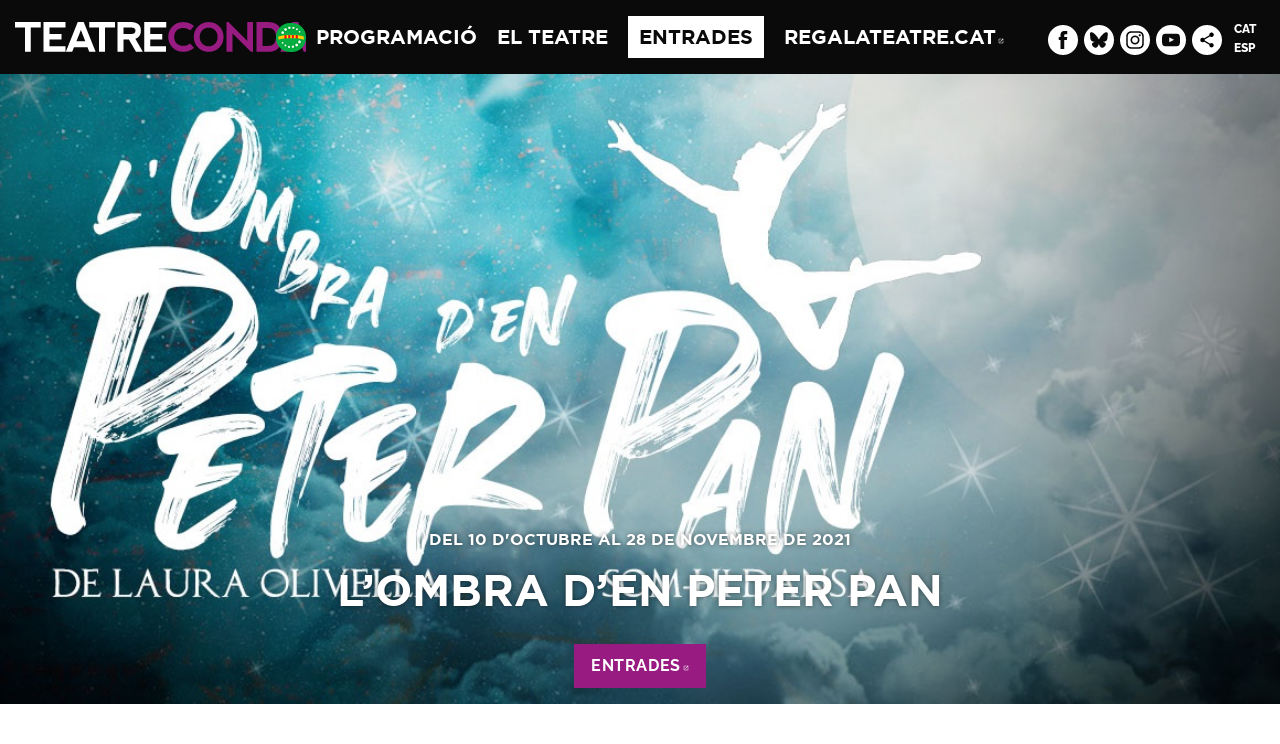

--- FILE ---
content_type: text/html; charset=UTF-8
request_url: https://www.teatrecondal.cat/ca/ex/lombra-den-peter-pan/
body_size: 33965
content:
<!doctype html>
<html class="no-js" lang="ca">

<head>
    <meta charset="utf-8">
    <!-- Force IE to use the latest rendering engine available -->
    <meta http-equiv="X-UA-Compatible" content="IE=edge">
    <!-- Mobile Meta -->
    <meta name="viewport" content="initial-scale=1, viewport-fit=cover">
    <meta class="foundation-mq">
        <!-- Icons & Favicons -->

        <link rel="icon" href="https://www.teatrecondal.cat/wp-content/uploads/sites/3/2022/12/condal.png">
    <link href="https://www.teatrecondal.cat/wp-content/uploads/sites/3/2022/12/condal.png" rel="apple-touch-icon" />
    
        <meta name="msapplication-TileColor" content="#f01d4f">
    <meta name="theme-color" content="#121212"/>
    <link rel="pingback" href="https://www.teatrecondal.cat/xmlrpc.php">
    <meta name='robots' content='index, follow, max-image-preview:large, max-snippet:-1, max-video-preview:-1' />
<script id="cookie-law-info-gcm-var-js">
var _ckyGcm = {"status":true,"default_settings":[{"analytics":"denied","advertisement":"denied","functional":"denied","necessary":"granted","ad_user_data":"denied","ad_personalization":"denied","regions":"All"}],"wait_for_update":2000,"url_passthrough":false,"ads_data_redaction":false}</script>
<script id="cookie-law-info-gcm-js" type="text/javascript" src="https://www.teatrecondal.cat/wp-content/plugins/cookie-law-info/lite/frontend/js/gcm.min.js"></script> <script id="cookieyes" type="text/javascript" src="https://cdn-cookieyes.com/client_data/54a83be58e38a3f6770cbd11/script.js"></script>
	<!-- This site is optimized with the Yoast SEO plugin v26.8 - https://yoast.com/product/yoast-seo-wordpress/ -->
	<title>L&#039;Ombra d&#039;en Peter Pan - Teatre Condal</title>
<link crossorigin data-rocket-preconnect href="https://www.googletagmanager.com" rel="preconnect">
<link crossorigin data-rocket-preconnect href="https://cdn-cookieyes.com" rel="preconnect">
<link crossorigin data-rocket-preconnect href="https://vmanager.iseic.net" rel="preconnect">
<link crossorigin data-rocket-preconnect href="https://focus.tekneaudience.com" rel="preconnect">
<link crossorigin data-rocket-preconnect href="https://www.youtube.com" rel="preconnect"><link rel="preload" data-rocket-preload as="image" href="https://vmanager.iseic.net/media/ver/port/v3wide/3157C/01_088_00051652/0-lombra-de-peter-pan-teatre-condal.jpg" media="(min-width: 768px)" fetchpriority="high"><link rel="preload" data-rocket-preload as="image" href="https://vmanager.iseic.net/media/ver/port/v3wide/3157C/01_088_00051652/0-lombra-de-peter-pan-teatre-condal.jpg" media="(min-width: 300px)" fetchpriority="high">
	<link rel="canonical" href="https://www.teatrecondal.cat/ca/ex/lombra-den-peter-pan/" />
	<script type="application/ld+json" class="yoast-schema-graph">{"@context":"https://schema.org","@graph":[{"@type":"WebPage","@id":"https://www.teatrecondal.cat/ca/ex/lombra-den-peter-pan/","url":"https://www.teatrecondal.cat/ca/ex/lombra-den-peter-pan/","name":"L'Ombra d'en Peter Pan - Teatre Condal","isPartOf":{"@id":"https://www.teatrecondal.cat/ca/#website"},"datePublished":"2021-08-20T07:41:25+00:00","breadcrumb":{"@id":"https://www.teatrecondal.cat/ca/ex/lombra-den-peter-pan/#breadcrumb"},"inLanguage":"ca","potentialAction":[{"@type":"ReadAction","target":["https://www.teatrecondal.cat/ca/ex/lombra-den-peter-pan/"]}]},{"@type":"BreadcrumbList","@id":"https://www.teatrecondal.cat/ca/ex/lombra-den-peter-pan/#breadcrumb","itemListElement":[{"@type":"ListItem","position":1,"name":"Inici","item":"https://www.teatrecondal.cat/ca/"},{"@type":"ListItem","position":2,"name":"Espectacles","item":"https://www.teatrecondal.cat/ca/ex/"},{"@type":"ListItem","position":3,"name":"L&#8217;Ombra d&#8217;en Peter Pan"}]},{"@type":"WebSite","@id":"https://www.teatrecondal.cat/ca/#website","url":"https://www.teatrecondal.cat/ca/","name":"Teatre Condal","description":"","publisher":{"@id":"https://www.teatrecondal.cat/ca/#organization"},"potentialAction":[{"@type":"SearchAction","target":{"@type":"EntryPoint","urlTemplate":"https://www.teatrecondal.cat/ca/?s={search_term_string}"},"query-input":{"@type":"PropertyValueSpecification","valueRequired":true,"valueName":"search_term_string"}}],"inLanguage":"ca"},{"@type":"Organization","@id":"https://www.teatrecondal.cat/ca/#organization","name":"Teatre Condal","url":"https://www.teatrecondal.cat/ca/","logo":{"@type":"ImageObject","inLanguage":"ca","@id":"https://www.teatrecondal.cat/ca/#/schema/logo/image/","url":"https://www.teatrecondal.cat/wp-content/uploads/sites/3/2017/09/teatre-condal-logo.svg","contentUrl":"https://www.teatrecondal.cat/wp-content/uploads/sites/3/2017/09/teatre-condal-logo.svg","width":1,"height":1,"caption":"Teatre Condal"},"image":{"@id":"https://www.teatrecondal.cat/ca/#/schema/logo/image/"},"sameAs":["http://www.facebook.com/TeatreCondal","https://x.com/Teatre_Condal","http://instagram.com/teatre_condal","http://www.youtube.com/user/TeatreCondal"]}]}</script>
	<!-- / Yoast SEO plugin. -->



<link rel="alternate" title="oEmbed (JSON)" type="application/json+oembed" href="https://www.teatrecondal.cat/ca/wp-json/oembed/1.0/embed?url=https%3A%2F%2Fwww.teatrecondal.cat%2Fca%2Fex%2Flombra-den-peter-pan%2F" />
<link rel="alternate" title="oEmbed (XML)" type="text/xml+oembed" href="https://www.teatrecondal.cat/ca/wp-json/oembed/1.0/embed?url=https%3A%2F%2Fwww.teatrecondal.cat%2Fca%2Fex%2Flombra-den-peter-pan%2F&#038;format=xml" />
<style id='wp-img-auto-sizes-contain-inline-css' type='text/css'>
img:is([sizes=auto i],[sizes^="auto," i]){contain-intrinsic-size:3000px 1500px}
/*# sourceURL=wp-img-auto-sizes-contain-inline-css */
</style>
<style id='wp-emoji-styles-inline-css' type='text/css'>

	img.wp-smiley, img.emoji {
		display: inline !important;
		border: none !important;
		box-shadow: none !important;
		height: 1em !important;
		width: 1em !important;
		margin: 0 0.07em !important;
		vertical-align: -0.1em !important;
		background: none !important;
		padding: 0 !important;
	}
/*# sourceURL=wp-emoji-styles-inline-css */
</style>
<link rel='stylesheet' id='wp-block-library-css' href='https://www.teatrecondal.cat/wp-includes/css/dist/block-library/style.min.css?ver=6.9' type='text/css' media='all' />
<style id='wp-block-heading-inline-css' type='text/css'>
h1:where(.wp-block-heading).has-background,h2:where(.wp-block-heading).has-background,h3:where(.wp-block-heading).has-background,h4:where(.wp-block-heading).has-background,h5:where(.wp-block-heading).has-background,h6:where(.wp-block-heading).has-background{padding:1.25em 2.375em}h1.has-text-align-left[style*=writing-mode]:where([style*=vertical-lr]),h1.has-text-align-right[style*=writing-mode]:where([style*=vertical-rl]),h2.has-text-align-left[style*=writing-mode]:where([style*=vertical-lr]),h2.has-text-align-right[style*=writing-mode]:where([style*=vertical-rl]),h3.has-text-align-left[style*=writing-mode]:where([style*=vertical-lr]),h3.has-text-align-right[style*=writing-mode]:where([style*=vertical-rl]),h4.has-text-align-left[style*=writing-mode]:where([style*=vertical-lr]),h4.has-text-align-right[style*=writing-mode]:where([style*=vertical-rl]),h5.has-text-align-left[style*=writing-mode]:where([style*=vertical-lr]),h5.has-text-align-right[style*=writing-mode]:where([style*=vertical-rl]),h6.has-text-align-left[style*=writing-mode]:where([style*=vertical-lr]),h6.has-text-align-right[style*=writing-mode]:where([style*=vertical-rl]){rotate:180deg}
/*# sourceURL=https://www.teatrecondal.cat/wp-includes/blocks/heading/style.min.css */
</style>
<style id='wp-block-image-inline-css' type='text/css'>
.wp-block-image>a,.wp-block-image>figure>a{display:inline-block}.wp-block-image img{box-sizing:border-box;height:auto;max-width:100%;vertical-align:bottom}@media not (prefers-reduced-motion){.wp-block-image img.hide{visibility:hidden}.wp-block-image img.show{animation:show-content-image .4s}}.wp-block-image[style*=border-radius] img,.wp-block-image[style*=border-radius]>a{border-radius:inherit}.wp-block-image.has-custom-border img{box-sizing:border-box}.wp-block-image.aligncenter{text-align:center}.wp-block-image.alignfull>a,.wp-block-image.alignwide>a{width:100%}.wp-block-image.alignfull img,.wp-block-image.alignwide img{height:auto;width:100%}.wp-block-image .aligncenter,.wp-block-image .alignleft,.wp-block-image .alignright,.wp-block-image.aligncenter,.wp-block-image.alignleft,.wp-block-image.alignright{display:table}.wp-block-image .aligncenter>figcaption,.wp-block-image .alignleft>figcaption,.wp-block-image .alignright>figcaption,.wp-block-image.aligncenter>figcaption,.wp-block-image.alignleft>figcaption,.wp-block-image.alignright>figcaption{caption-side:bottom;display:table-caption}.wp-block-image .alignleft{float:left;margin:.5em 1em .5em 0}.wp-block-image .alignright{float:right;margin:.5em 0 .5em 1em}.wp-block-image .aligncenter{margin-left:auto;margin-right:auto}.wp-block-image :where(figcaption){margin-bottom:1em;margin-top:.5em}.wp-block-image.is-style-circle-mask img{border-radius:9999px}@supports ((-webkit-mask-image:none) or (mask-image:none)) or (-webkit-mask-image:none){.wp-block-image.is-style-circle-mask img{border-radius:0;-webkit-mask-image:url('data:image/svg+xml;utf8,<svg viewBox="0 0 100 100" xmlns="http://www.w3.org/2000/svg"><circle cx="50" cy="50" r="50"/></svg>');mask-image:url('data:image/svg+xml;utf8,<svg viewBox="0 0 100 100" xmlns="http://www.w3.org/2000/svg"><circle cx="50" cy="50" r="50"/></svg>');mask-mode:alpha;-webkit-mask-position:center;mask-position:center;-webkit-mask-repeat:no-repeat;mask-repeat:no-repeat;-webkit-mask-size:contain;mask-size:contain}}:root :where(.wp-block-image.is-style-rounded img,.wp-block-image .is-style-rounded img){border-radius:9999px}.wp-block-image figure{margin:0}.wp-lightbox-container{display:flex;flex-direction:column;position:relative}.wp-lightbox-container img{cursor:zoom-in}.wp-lightbox-container img:hover+button{opacity:1}.wp-lightbox-container button{align-items:center;backdrop-filter:blur(16px) saturate(180%);background-color:#5a5a5a40;border:none;border-radius:4px;cursor:zoom-in;display:flex;height:20px;justify-content:center;opacity:0;padding:0;position:absolute;right:16px;text-align:center;top:16px;width:20px;z-index:100}@media not (prefers-reduced-motion){.wp-lightbox-container button{transition:opacity .2s ease}}.wp-lightbox-container button:focus-visible{outline:3px auto #5a5a5a40;outline:3px auto -webkit-focus-ring-color;outline-offset:3px}.wp-lightbox-container button:hover{cursor:pointer;opacity:1}.wp-lightbox-container button:focus{opacity:1}.wp-lightbox-container button:focus,.wp-lightbox-container button:hover,.wp-lightbox-container button:not(:hover):not(:active):not(.has-background){background-color:#5a5a5a40;border:none}.wp-lightbox-overlay{box-sizing:border-box;cursor:zoom-out;height:100vh;left:0;overflow:hidden;position:fixed;top:0;visibility:hidden;width:100%;z-index:100000}.wp-lightbox-overlay .close-button{align-items:center;cursor:pointer;display:flex;justify-content:center;min-height:40px;min-width:40px;padding:0;position:absolute;right:calc(env(safe-area-inset-right) + 16px);top:calc(env(safe-area-inset-top) + 16px);z-index:5000000}.wp-lightbox-overlay .close-button:focus,.wp-lightbox-overlay .close-button:hover,.wp-lightbox-overlay .close-button:not(:hover):not(:active):not(.has-background){background:none;border:none}.wp-lightbox-overlay .lightbox-image-container{height:var(--wp--lightbox-container-height);left:50%;overflow:hidden;position:absolute;top:50%;transform:translate(-50%,-50%);transform-origin:top left;width:var(--wp--lightbox-container-width);z-index:9999999999}.wp-lightbox-overlay .wp-block-image{align-items:center;box-sizing:border-box;display:flex;height:100%;justify-content:center;margin:0;position:relative;transform-origin:0 0;width:100%;z-index:3000000}.wp-lightbox-overlay .wp-block-image img{height:var(--wp--lightbox-image-height);min-height:var(--wp--lightbox-image-height);min-width:var(--wp--lightbox-image-width);width:var(--wp--lightbox-image-width)}.wp-lightbox-overlay .wp-block-image figcaption{display:none}.wp-lightbox-overlay button{background:none;border:none}.wp-lightbox-overlay .scrim{background-color:#fff;height:100%;opacity:.9;position:absolute;width:100%;z-index:2000000}.wp-lightbox-overlay.active{visibility:visible}@media not (prefers-reduced-motion){.wp-lightbox-overlay.active{animation:turn-on-visibility .25s both}.wp-lightbox-overlay.active img{animation:turn-on-visibility .35s both}.wp-lightbox-overlay.show-closing-animation:not(.active){animation:turn-off-visibility .35s both}.wp-lightbox-overlay.show-closing-animation:not(.active) img{animation:turn-off-visibility .25s both}.wp-lightbox-overlay.zoom.active{animation:none;opacity:1;visibility:visible}.wp-lightbox-overlay.zoom.active .lightbox-image-container{animation:lightbox-zoom-in .4s}.wp-lightbox-overlay.zoom.active .lightbox-image-container img{animation:none}.wp-lightbox-overlay.zoom.active .scrim{animation:turn-on-visibility .4s forwards}.wp-lightbox-overlay.zoom.show-closing-animation:not(.active){animation:none}.wp-lightbox-overlay.zoom.show-closing-animation:not(.active) .lightbox-image-container{animation:lightbox-zoom-out .4s}.wp-lightbox-overlay.zoom.show-closing-animation:not(.active) .lightbox-image-container img{animation:none}.wp-lightbox-overlay.zoom.show-closing-animation:not(.active) .scrim{animation:turn-off-visibility .4s forwards}}@keyframes show-content-image{0%{visibility:hidden}99%{visibility:hidden}to{visibility:visible}}@keyframes turn-on-visibility{0%{opacity:0}to{opacity:1}}@keyframes turn-off-visibility{0%{opacity:1;visibility:visible}99%{opacity:0;visibility:visible}to{opacity:0;visibility:hidden}}@keyframes lightbox-zoom-in{0%{transform:translate(calc((-100vw + var(--wp--lightbox-scrollbar-width))/2 + var(--wp--lightbox-initial-left-position)),calc(-50vh + var(--wp--lightbox-initial-top-position))) scale(var(--wp--lightbox-scale))}to{transform:translate(-50%,-50%) scale(1)}}@keyframes lightbox-zoom-out{0%{transform:translate(-50%,-50%) scale(1);visibility:visible}99%{visibility:visible}to{transform:translate(calc((-100vw + var(--wp--lightbox-scrollbar-width))/2 + var(--wp--lightbox-initial-left-position)),calc(-50vh + var(--wp--lightbox-initial-top-position))) scale(var(--wp--lightbox-scale));visibility:hidden}}
/*# sourceURL=https://www.teatrecondal.cat/wp-includes/blocks/image/style.min.css */
</style>
<style id='wp-block-group-inline-css' type='text/css'>
.wp-block-group{box-sizing:border-box}:where(.wp-block-group.wp-block-group-is-layout-constrained){position:relative}
/*# sourceURL=https://www.teatrecondal.cat/wp-includes/blocks/group/style.min.css */
</style>
<style id='wp-block-paragraph-inline-css' type='text/css'>
.is-small-text{font-size:.875em}.is-regular-text{font-size:1em}.is-large-text{font-size:2.25em}.is-larger-text{font-size:3em}.has-drop-cap:not(:focus):first-letter{float:left;font-size:8.4em;font-style:normal;font-weight:100;line-height:.68;margin:.05em .1em 0 0;text-transform:uppercase}body.rtl .has-drop-cap:not(:focus):first-letter{float:none;margin-left:.1em}p.has-drop-cap.has-background{overflow:hidden}:root :where(p.has-background){padding:1.25em 2.375em}:where(p.has-text-color:not(.has-link-color)) a{color:inherit}p.has-text-align-left[style*="writing-mode:vertical-lr"],p.has-text-align-right[style*="writing-mode:vertical-rl"]{rotate:180deg}
/*# sourceURL=https://www.teatrecondal.cat/wp-includes/blocks/paragraph/style.min.css */
</style>
<style id='global-styles-inline-css' type='text/css'>
:root{--wp--preset--aspect-ratio--square: 1;--wp--preset--aspect-ratio--4-3: 4/3;--wp--preset--aspect-ratio--3-4: 3/4;--wp--preset--aspect-ratio--3-2: 3/2;--wp--preset--aspect-ratio--2-3: 2/3;--wp--preset--aspect-ratio--16-9: 16/9;--wp--preset--aspect-ratio--9-16: 9/16;--wp--preset--color--black: #000000;--wp--preset--color--cyan-bluish-gray: #abb8c3;--wp--preset--color--white: #ffffff;--wp--preset--color--pale-pink: #f78da7;--wp--preset--color--vivid-red: #cf2e2e;--wp--preset--color--luminous-vivid-orange: #ff6900;--wp--preset--color--luminous-vivid-amber: #fcb900;--wp--preset--color--light-green-cyan: #7bdcb5;--wp--preset--color--vivid-green-cyan: #00d084;--wp--preset--color--pale-cyan-blue: #8ed1fc;--wp--preset--color--vivid-cyan-blue: #0693e3;--wp--preset--color--vivid-purple: #9b51e0;--wp--preset--color--background: #ffffff;--wp--preset--color--foreground: #000000;--wp--preset--color--primary: #971B81;--wp--preset--color--secondary: #000000;--wp--preset--color--primary-pale: #fbe9f8;--wp--preset--color--primary-lightest: #dc3cc0;--wp--preset--color--primary-lighter: #c223a6;--wp--preset--color--primary-darker: #6c135c;--wp--preset--color--primary-darkest: #400c37;--wp--preset--color--secondary-pale: #e2ebfc;--wp--preset--color--secondary-lightest: #b9cdf8;--wp--preset--color--secondary-lighter: #457bec;--wp--preset--color--secondary-darker: #1348b8;--wp--preset--color--secondary-darkest: #0e368a;--wp--preset--color--pale-gray: #FAFAFA;--wp--preset--color--light-gray: #EBEBEB;--wp--preset--color--gray: #BABABA;--wp--preset--color--dark-gray: #707070;--wp--preset--color--transparent: transparent;--wp--preset--gradient--vivid-cyan-blue-to-vivid-purple: linear-gradient(135deg,rgb(6,147,227) 0%,rgb(155,81,224) 100%);--wp--preset--gradient--light-green-cyan-to-vivid-green-cyan: linear-gradient(135deg,rgb(122,220,180) 0%,rgb(0,208,130) 100%);--wp--preset--gradient--luminous-vivid-amber-to-luminous-vivid-orange: linear-gradient(135deg,rgb(252,185,0) 0%,rgb(255,105,0) 100%);--wp--preset--gradient--luminous-vivid-orange-to-vivid-red: linear-gradient(135deg,rgb(255,105,0) 0%,rgb(207,46,46) 100%);--wp--preset--gradient--very-light-gray-to-cyan-bluish-gray: linear-gradient(135deg,rgb(238,238,238) 0%,rgb(169,184,195) 100%);--wp--preset--gradient--cool-to-warm-spectrum: linear-gradient(135deg,rgb(74,234,220) 0%,rgb(151,120,209) 20%,rgb(207,42,186) 40%,rgb(238,44,130) 60%,rgb(251,105,98) 80%,rgb(254,248,76) 100%);--wp--preset--gradient--blush-light-purple: linear-gradient(135deg,rgb(255,206,236) 0%,rgb(152,150,240) 100%);--wp--preset--gradient--blush-bordeaux: linear-gradient(135deg,rgb(254,205,165) 0%,rgb(254,45,45) 50%,rgb(107,0,62) 100%);--wp--preset--gradient--luminous-dusk: linear-gradient(135deg,rgb(255,203,112) 0%,rgb(199,81,192) 50%,rgb(65,88,208) 100%);--wp--preset--gradient--pale-ocean: linear-gradient(135deg,rgb(255,245,203) 0%,rgb(182,227,212) 50%,rgb(51,167,181) 100%);--wp--preset--gradient--electric-grass: linear-gradient(135deg,rgb(202,248,128) 0%,rgb(113,206,126) 100%);--wp--preset--gradient--midnight: linear-gradient(135deg,rgb(2,3,129) 0%,rgb(40,116,252) 100%);--wp--preset--gradient--vertical-primary-gradient: linear-gradient(to bottom,var(--wp--preset--color--primary) 0%,var(--wp--preset--color--primary-darkest) 100%);--wp--preset--gradient--diagonal-primary-gradient: linear-gradient(to bottom right,var(--wp--preset--color--primary) 0%,var(--wp--preset--color--primary-darkest) 100%);--wp--preset--gradient--diagonal-secondary-gradient: linear-gradient(to bottom right,var(--wp--preset--color--secondary) 0%,var(--wp--preset--color--secondary-darkest) 100%);--wp--preset--gradient--vertical-secondary-gradient: linear-gradient(to bottom,var(--wp--preset--color--secondary) 0%,var(--wp--preset--color--secondary-darkest) 100%);--wp--preset--gradient--vertical-contrast-gradient: linear-gradient(to bottom,var(--wp--preset--color--secondary) 0%,var(--wp--preset--color--primary) 100%);--wp--preset--gradient--vertical-primary-to-background: linear-gradient(to bottom,var(--wp--preset--color--primary) 0%,var(--wp--preset--color--background) 100%);--wp--preset--gradient--vertical-secondary-to-background: linear-gradient(to bottom,var(--wp--preset--color--secondary) 0%,var(--wp--preset--color--background) 100%);--wp--preset--gradient--diagonal-primary-to-foreground: linear-gradient(to bottom right,var(--wp--preset--color--primary) 0%,var(--wp--preset--color--foreground) 100%);--wp--preset--gradient--diagonal-secondary-to-foreground: linear-gradient(to bottom right,var(--wp--preset--color--secondary) 0%,var(--wp--preset--color--foreground) 100%);--wp--preset--font-size--small: 1.125rem;--wp--preset--font-size--medium: 1.25rem;--wp--preset--font-size--large: 2rem;--wp--preset--font-size--x-large: 2.75rem;--wp--preset--font-size--default: 1rem;--wp--preset--font-size--extra-small: 0.8rem;--wp--preset--font-family--primary: Gotham;--wp--preset--font-family--secondary: Raleway;--wp--preset--spacing--20: 0.44rem;--wp--preset--spacing--30: 0.67rem;--wp--preset--spacing--40: 1rem;--wp--preset--spacing--50: 1.5rem;--wp--preset--spacing--60: 2.25rem;--wp--preset--spacing--70: 3.38rem;--wp--preset--spacing--80: 5.06rem;--wp--preset--shadow--natural: 6px 6px 9px rgba(0, 0, 0, 0.2);--wp--preset--shadow--deep: 12px 12px 50px rgba(0, 0, 0, 0.4);--wp--preset--shadow--sharp: 6px 6px 0px rgba(0, 0, 0, 0.2);--wp--preset--shadow--outlined: 6px 6px 0px -3px rgb(255, 255, 255), 6px 6px rgb(0, 0, 0);--wp--preset--shadow--crisp: 6px 6px 0px rgb(0, 0, 0);--wp--custom--global-padding: 2rem;--wp--custom--h-spacing: 2.375rem;--wp--custom--v-spacing: 3rem;--wp--custom--text-shadow: 0 2px 8px rgba(0, 0, 0, 0.9);--wp--custom--button-shadow: 0 8px 8px 0 rgba(0, 0, 0, 0.2);--wp--custom--small-button-shadow: 0 1px 1px 0 rgba(0, 0, 0, 0.2);--wp--custom--button-highlight: 0 0 0 #fff;--wp--custom--button-border-radius: 4px;--wp--custom--button-padding: .3rem 1rem;--wp--custom--line-height-small: 1;--wp--custom--line-height-medium: 1.2;--wp--custom--header-font-weight: 700;}.wp-block-site-title{--wp--preset--font-size--extra-small: 1rem;--wp--preset--font-size--small: 1.125rem;--wp--preset--font-size--medium: 1.5rem;--wp--preset--font-size--large: 2rem;--wp--preset--font-size--x-large: 2.75rem;--wp--preset--font-size--xx-large: 3.75rem;}.wp-block-query-title{--wp--preset--font-size--extra-small: 1rem;--wp--preset--font-size--small: 1rem;--wp--preset--font-size--medium: 1.25rem;--wp--preset--font-size--large: 2rem;--wp--preset--font-size--x-large: 2.75rem;--wp--preset--font-size--xx-large: 3.75rem;}.wp-block-post-title{--wp--preset--font-size--extra-small: 0.8rem;--wp--preset--font-size--small: 1.125rem;--wp--preset--font-size--medium: 2rem;--wp--preset--font-size--large: 3rem;--wp--preset--font-size--x-large: clamp(40px, 4.625vw, 80px);--wp--preset--font-size--xx-large: 6rem;--wp--preset--font-size--xx-large-fluid: clamp(50px, 7vw, 100px);--wp--preset--font-size--huge: clamp(40px, 11vw, 250px);;}.wp-block-heading{--wp--preset--font-size--extra-small: 0.8rem;--wp--preset--font-size--small: 1rem;--wp--preset--font-size--medium: 2rem;--wp--preset--font-size--large: 2.5rem;--wp--preset--font-size--x-large: clamp(40px, 4.625vw, 80px);--wp--preset--font-size--xx-large: clamp(50px, 6vw, 90px);--wp--preset--font-size--xx-large-fluid: clamp(50px, 6vw, 100px);--wp--preset--font-size--huge: clamp(60px, 13vw, 250px);;}p{--wp--preset--font-size--extra-small: 0.8rem;--wp--preset--font-size--small: 0.9rem;--wp--preset--font-size--medium: 2rem;--wp--preset--font-size--large: 3rem;--wp--preset--font-size--x-large: clamp(40px, 4.625vw, 80px);--wp--preset--font-size--xx-large: 6rem;}:root { --wp--style--global--content-size: 1440px;--wp--style--global--wide-size: 1440px; }:where(body) { margin: 0; }.wp-site-blocks > .alignleft { float: left; margin-right: 2em; }.wp-site-blocks > .alignright { float: right; margin-left: 2em; }.wp-site-blocks > .aligncenter { justify-content: center; margin-left: auto; margin-right: auto; }:where(.wp-site-blocks) > * { margin-block-start: 1.5em; margin-block-end: 0; }:where(.wp-site-blocks) > :first-child { margin-block-start: 0; }:where(.wp-site-blocks) > :last-child { margin-block-end: 0; }:root { --wp--style--block-gap: 1.5em; }:root :where(.is-layout-flow) > :first-child{margin-block-start: 0;}:root :where(.is-layout-flow) > :last-child{margin-block-end: 0;}:root :where(.is-layout-flow) > *{margin-block-start: 1.5em;margin-block-end: 0;}:root :where(.is-layout-constrained) > :first-child{margin-block-start: 0;}:root :where(.is-layout-constrained) > :last-child{margin-block-end: 0;}:root :where(.is-layout-constrained) > *{margin-block-start: 1.5em;margin-block-end: 0;}:root :where(.is-layout-flex){gap: 1.5em;}:root :where(.is-layout-grid){gap: 1.5em;}.is-layout-flow > .alignleft{float: left;margin-inline-start: 0;margin-inline-end: 2em;}.is-layout-flow > .alignright{float: right;margin-inline-start: 2em;margin-inline-end: 0;}.is-layout-flow > .aligncenter{margin-left: auto !important;margin-right: auto !important;}.is-layout-constrained > .alignleft{float: left;margin-inline-start: 0;margin-inline-end: 2em;}.is-layout-constrained > .alignright{float: right;margin-inline-start: 2em;margin-inline-end: 0;}.is-layout-constrained > .aligncenter{margin-left: auto !important;margin-right: auto !important;}.is-layout-constrained > :where(:not(.alignleft):not(.alignright):not(.alignfull)){max-width: var(--wp--style--global--content-size);margin-left: auto !important;margin-right: auto !important;}.is-layout-constrained > .alignwide{max-width: var(--wp--style--global--wide-size);}body .is-layout-flex{display: flex;}.is-layout-flex{flex-wrap: wrap;align-items: center;}.is-layout-flex > :is(*, div){margin: 0;}body .is-layout-grid{display: grid;}.is-layout-grid > :is(*, div){margin: 0;}body{background-color: var(--wp--preset--color--background);color: var(--wp--preset--color--foreground);font-family: var(--wp--preset--font-family--secondary);font-size: var(--wp--preset--font-size--default);line-height: 1.6;margin-top: 0px;margin-right: 0px;margin-bottom: 0px;margin-left: 0px;padding-top: 0px;padding-right: 0px;padding-bottom: 0px;padding-left: 0px;}a:where(:not(.wp-element-button)){text-decoration: underline;}h1{color: var(--wp--preset--color--secondary);}h2{color: var(--wp--preset--color--secondary);}h3{color: var(--wp--preset--color--primary);}h4{color: var(--wp--preset--color--primary);}:root :where(.wp-element-button, .wp-block-button__link){background-color: #32373c;border-width: 0;color: #fff;font-family: inherit;font-size: inherit;font-style: inherit;font-weight: inherit;letter-spacing: inherit;line-height: inherit;padding-top: calc(0.667em + 2px);padding-right: calc(1.333em + 2px);padding-bottom: calc(0.667em + 2px);padding-left: calc(1.333em + 2px);text-decoration: none;text-transform: inherit;}.has-black-color{color: var(--wp--preset--color--black) !important;}.has-cyan-bluish-gray-color{color: var(--wp--preset--color--cyan-bluish-gray) !important;}.has-white-color{color: var(--wp--preset--color--white) !important;}.has-pale-pink-color{color: var(--wp--preset--color--pale-pink) !important;}.has-vivid-red-color{color: var(--wp--preset--color--vivid-red) !important;}.has-luminous-vivid-orange-color{color: var(--wp--preset--color--luminous-vivid-orange) !important;}.has-luminous-vivid-amber-color{color: var(--wp--preset--color--luminous-vivid-amber) !important;}.has-light-green-cyan-color{color: var(--wp--preset--color--light-green-cyan) !important;}.has-vivid-green-cyan-color{color: var(--wp--preset--color--vivid-green-cyan) !important;}.has-pale-cyan-blue-color{color: var(--wp--preset--color--pale-cyan-blue) !important;}.has-vivid-cyan-blue-color{color: var(--wp--preset--color--vivid-cyan-blue) !important;}.has-vivid-purple-color{color: var(--wp--preset--color--vivid-purple) !important;}.has-background-color{color: var(--wp--preset--color--background) !important;}.has-foreground-color{color: var(--wp--preset--color--foreground) !important;}.has-primary-color{color: var(--wp--preset--color--primary) !important;}.has-secondary-color{color: var(--wp--preset--color--secondary) !important;}.has-primary-pale-color{color: var(--wp--preset--color--primary-pale) !important;}.has-primary-lightest-color{color: var(--wp--preset--color--primary-lightest) !important;}.has-primary-lighter-color{color: var(--wp--preset--color--primary-lighter) !important;}.has-primary-darker-color{color: var(--wp--preset--color--primary-darker) !important;}.has-primary-darkest-color{color: var(--wp--preset--color--primary-darkest) !important;}.has-secondary-pale-color{color: var(--wp--preset--color--secondary-pale) !important;}.has-secondary-lightest-color{color: var(--wp--preset--color--secondary-lightest) !important;}.has-secondary-lighter-color{color: var(--wp--preset--color--secondary-lighter) !important;}.has-secondary-darker-color{color: var(--wp--preset--color--secondary-darker) !important;}.has-secondary-darkest-color{color: var(--wp--preset--color--secondary-darkest) !important;}.has-pale-gray-color{color: var(--wp--preset--color--pale-gray) !important;}.has-light-gray-color{color: var(--wp--preset--color--light-gray) !important;}.has-gray-color{color: var(--wp--preset--color--gray) !important;}.has-dark-gray-color{color: var(--wp--preset--color--dark-gray) !important;}.has-transparent-color{color: var(--wp--preset--color--transparent) !important;}.has-black-background-color{background-color: var(--wp--preset--color--black) !important;}.has-cyan-bluish-gray-background-color{background-color: var(--wp--preset--color--cyan-bluish-gray) !important;}.has-white-background-color{background-color: var(--wp--preset--color--white) !important;}.has-pale-pink-background-color{background-color: var(--wp--preset--color--pale-pink) !important;}.has-vivid-red-background-color{background-color: var(--wp--preset--color--vivid-red) !important;}.has-luminous-vivid-orange-background-color{background-color: var(--wp--preset--color--luminous-vivid-orange) !important;}.has-luminous-vivid-amber-background-color{background-color: var(--wp--preset--color--luminous-vivid-amber) !important;}.has-light-green-cyan-background-color{background-color: var(--wp--preset--color--light-green-cyan) !important;}.has-vivid-green-cyan-background-color{background-color: var(--wp--preset--color--vivid-green-cyan) !important;}.has-pale-cyan-blue-background-color{background-color: var(--wp--preset--color--pale-cyan-blue) !important;}.has-vivid-cyan-blue-background-color{background-color: var(--wp--preset--color--vivid-cyan-blue) !important;}.has-vivid-purple-background-color{background-color: var(--wp--preset--color--vivid-purple) !important;}.has-background-background-color{background-color: var(--wp--preset--color--background) !important;}.has-foreground-background-color{background-color: var(--wp--preset--color--foreground) !important;}.has-primary-background-color{background-color: var(--wp--preset--color--primary) !important;}.has-secondary-background-color{background-color: var(--wp--preset--color--secondary) !important;}.has-primary-pale-background-color{background-color: var(--wp--preset--color--primary-pale) !important;}.has-primary-lightest-background-color{background-color: var(--wp--preset--color--primary-lightest) !important;}.has-primary-lighter-background-color{background-color: var(--wp--preset--color--primary-lighter) !important;}.has-primary-darker-background-color{background-color: var(--wp--preset--color--primary-darker) !important;}.has-primary-darkest-background-color{background-color: var(--wp--preset--color--primary-darkest) !important;}.has-secondary-pale-background-color{background-color: var(--wp--preset--color--secondary-pale) !important;}.has-secondary-lightest-background-color{background-color: var(--wp--preset--color--secondary-lightest) !important;}.has-secondary-lighter-background-color{background-color: var(--wp--preset--color--secondary-lighter) !important;}.has-secondary-darker-background-color{background-color: var(--wp--preset--color--secondary-darker) !important;}.has-secondary-darkest-background-color{background-color: var(--wp--preset--color--secondary-darkest) !important;}.has-pale-gray-background-color{background-color: var(--wp--preset--color--pale-gray) !important;}.has-light-gray-background-color{background-color: var(--wp--preset--color--light-gray) !important;}.has-gray-background-color{background-color: var(--wp--preset--color--gray) !important;}.has-dark-gray-background-color{background-color: var(--wp--preset--color--dark-gray) !important;}.has-transparent-background-color{background-color: var(--wp--preset--color--transparent) !important;}.has-black-border-color{border-color: var(--wp--preset--color--black) !important;}.has-cyan-bluish-gray-border-color{border-color: var(--wp--preset--color--cyan-bluish-gray) !important;}.has-white-border-color{border-color: var(--wp--preset--color--white) !important;}.has-pale-pink-border-color{border-color: var(--wp--preset--color--pale-pink) !important;}.has-vivid-red-border-color{border-color: var(--wp--preset--color--vivid-red) !important;}.has-luminous-vivid-orange-border-color{border-color: var(--wp--preset--color--luminous-vivid-orange) !important;}.has-luminous-vivid-amber-border-color{border-color: var(--wp--preset--color--luminous-vivid-amber) !important;}.has-light-green-cyan-border-color{border-color: var(--wp--preset--color--light-green-cyan) !important;}.has-vivid-green-cyan-border-color{border-color: var(--wp--preset--color--vivid-green-cyan) !important;}.has-pale-cyan-blue-border-color{border-color: var(--wp--preset--color--pale-cyan-blue) !important;}.has-vivid-cyan-blue-border-color{border-color: var(--wp--preset--color--vivid-cyan-blue) !important;}.has-vivid-purple-border-color{border-color: var(--wp--preset--color--vivid-purple) !important;}.has-background-border-color{border-color: var(--wp--preset--color--background) !important;}.has-foreground-border-color{border-color: var(--wp--preset--color--foreground) !important;}.has-primary-border-color{border-color: var(--wp--preset--color--primary) !important;}.has-secondary-border-color{border-color: var(--wp--preset--color--secondary) !important;}.has-primary-pale-border-color{border-color: var(--wp--preset--color--primary-pale) !important;}.has-primary-lightest-border-color{border-color: var(--wp--preset--color--primary-lightest) !important;}.has-primary-lighter-border-color{border-color: var(--wp--preset--color--primary-lighter) !important;}.has-primary-darker-border-color{border-color: var(--wp--preset--color--primary-darker) !important;}.has-primary-darkest-border-color{border-color: var(--wp--preset--color--primary-darkest) !important;}.has-secondary-pale-border-color{border-color: var(--wp--preset--color--secondary-pale) !important;}.has-secondary-lightest-border-color{border-color: var(--wp--preset--color--secondary-lightest) !important;}.has-secondary-lighter-border-color{border-color: var(--wp--preset--color--secondary-lighter) !important;}.has-secondary-darker-border-color{border-color: var(--wp--preset--color--secondary-darker) !important;}.has-secondary-darkest-border-color{border-color: var(--wp--preset--color--secondary-darkest) !important;}.has-pale-gray-border-color{border-color: var(--wp--preset--color--pale-gray) !important;}.has-light-gray-border-color{border-color: var(--wp--preset--color--light-gray) !important;}.has-gray-border-color{border-color: var(--wp--preset--color--gray) !important;}.has-dark-gray-border-color{border-color: var(--wp--preset--color--dark-gray) !important;}.has-transparent-border-color{border-color: var(--wp--preset--color--transparent) !important;}.has-vivid-cyan-blue-to-vivid-purple-gradient-background{background: var(--wp--preset--gradient--vivid-cyan-blue-to-vivid-purple) !important;}.has-light-green-cyan-to-vivid-green-cyan-gradient-background{background: var(--wp--preset--gradient--light-green-cyan-to-vivid-green-cyan) !important;}.has-luminous-vivid-amber-to-luminous-vivid-orange-gradient-background{background: var(--wp--preset--gradient--luminous-vivid-amber-to-luminous-vivid-orange) !important;}.has-luminous-vivid-orange-to-vivid-red-gradient-background{background: var(--wp--preset--gradient--luminous-vivid-orange-to-vivid-red) !important;}.has-very-light-gray-to-cyan-bluish-gray-gradient-background{background: var(--wp--preset--gradient--very-light-gray-to-cyan-bluish-gray) !important;}.has-cool-to-warm-spectrum-gradient-background{background: var(--wp--preset--gradient--cool-to-warm-spectrum) !important;}.has-blush-light-purple-gradient-background{background: var(--wp--preset--gradient--blush-light-purple) !important;}.has-blush-bordeaux-gradient-background{background: var(--wp--preset--gradient--blush-bordeaux) !important;}.has-luminous-dusk-gradient-background{background: var(--wp--preset--gradient--luminous-dusk) !important;}.has-pale-ocean-gradient-background{background: var(--wp--preset--gradient--pale-ocean) !important;}.has-electric-grass-gradient-background{background: var(--wp--preset--gradient--electric-grass) !important;}.has-midnight-gradient-background{background: var(--wp--preset--gradient--midnight) !important;}.has-vertical-primary-gradient-gradient-background{background: var(--wp--preset--gradient--vertical-primary-gradient) !important;}.has-diagonal-primary-gradient-gradient-background{background: var(--wp--preset--gradient--diagonal-primary-gradient) !important;}.has-diagonal-secondary-gradient-gradient-background{background: var(--wp--preset--gradient--diagonal-secondary-gradient) !important;}.has-vertical-secondary-gradient-gradient-background{background: var(--wp--preset--gradient--vertical-secondary-gradient) !important;}.has-vertical-contrast-gradient-gradient-background{background: var(--wp--preset--gradient--vertical-contrast-gradient) !important;}.has-vertical-primary-to-background-gradient-background{background: var(--wp--preset--gradient--vertical-primary-to-background) !important;}.has-vertical-secondary-to-background-gradient-background{background: var(--wp--preset--gradient--vertical-secondary-to-background) !important;}.has-diagonal-primary-to-foreground-gradient-background{background: var(--wp--preset--gradient--diagonal-primary-to-foreground) !important;}.has-diagonal-secondary-to-foreground-gradient-background{background: var(--wp--preset--gradient--diagonal-secondary-to-foreground) !important;}.has-small-font-size{font-size: var(--wp--preset--font-size--small) !important;}.has-medium-font-size{font-size: var(--wp--preset--font-size--medium) !important;}.has-large-font-size{font-size: var(--wp--preset--font-size--large) !important;}.has-x-large-font-size{font-size: var(--wp--preset--font-size--x-large) !important;}.has-default-font-size{font-size: var(--wp--preset--font-size--default) !important;}.has-extra-small-font-size{font-size: var(--wp--preset--font-size--extra-small) !important;}.has-primary-font-family{font-family: var(--wp--preset--font-family--primary) !important;}.has-secondary-font-family{font-family: var(--wp--preset--font-family--secondary) !important;}.wp-block-site-title.has-extra-small-font-size{font-size: var(--wp--preset--font-size--extra-small) !important;}.wp-block-site-title.has-small-font-size{font-size: var(--wp--preset--font-size--small) !important;}.wp-block-site-title.has-medium-font-size{font-size: var(--wp--preset--font-size--medium) !important;}.wp-block-site-title.has-large-font-size{font-size: var(--wp--preset--font-size--large) !important;}.wp-block-site-title.has-x-large-font-size{font-size: var(--wp--preset--font-size--x-large) !important;}.wp-block-site-title.has-xx-large-font-size{font-size: var(--wp--preset--font-size--xx-large) !important;}.wp-block-query-title.has-extra-small-font-size{font-size: var(--wp--preset--font-size--extra-small) !important;}.wp-block-query-title.has-small-font-size{font-size: var(--wp--preset--font-size--small) !important;}.wp-block-query-title.has-medium-font-size{font-size: var(--wp--preset--font-size--medium) !important;}.wp-block-query-title.has-large-font-size{font-size: var(--wp--preset--font-size--large) !important;}.wp-block-query-title.has-x-large-font-size{font-size: var(--wp--preset--font-size--x-large) !important;}.wp-block-query-title.has-xx-large-font-size{font-size: var(--wp--preset--font-size--xx-large) !important;}.wp-block-post-title.has-extra-small-font-size{font-size: var(--wp--preset--font-size--extra-small) !important;}.wp-block-post-title.has-small-font-size{font-size: var(--wp--preset--font-size--small) !important;}.wp-block-post-title.has-medium-font-size{font-size: var(--wp--preset--font-size--medium) !important;}.wp-block-post-title.has-large-font-size{font-size: var(--wp--preset--font-size--large) !important;}.wp-block-post-title.has-x-large-font-size{font-size: var(--wp--preset--font-size--x-large) !important;}.wp-block-post-title.has-xx-large-font-size{font-size: var(--wp--preset--font-size--xx-large) !important;}.wp-block-post-title.has-xx-large-fluid-font-size{font-size: var(--wp--preset--font-size--xx-large-fluid) !important;}.wp-block-post-title.has-huge-font-size{font-size: var(--wp--preset--font-size--huge) !important;}.wp-block-heading.has-extra-small-font-size{font-size: var(--wp--preset--font-size--extra-small) !important;}.wp-block-heading.has-small-font-size{font-size: var(--wp--preset--font-size--small) !important;}.wp-block-heading.has-medium-font-size{font-size: var(--wp--preset--font-size--medium) !important;}.wp-block-heading.has-large-font-size{font-size: var(--wp--preset--font-size--large) !important;}.wp-block-heading.has-x-large-font-size{font-size: var(--wp--preset--font-size--x-large) !important;}.wp-block-heading.has-xx-large-font-size{font-size: var(--wp--preset--font-size--xx-large) !important;}.wp-block-heading.has-xx-large-fluid-font-size{font-size: var(--wp--preset--font-size--xx-large-fluid) !important;}.wp-block-heading.has-huge-font-size{font-size: var(--wp--preset--font-size--huge) !important;}p.has-extra-small-font-size{font-size: var(--wp--preset--font-size--extra-small) !important;}p.has-small-font-size{font-size: var(--wp--preset--font-size--small) !important;}p.has-medium-font-size{font-size: var(--wp--preset--font-size--medium) !important;}p.has-large-font-size{font-size: var(--wp--preset--font-size--large) !important;}p.has-x-large-font-size{font-size: var(--wp--preset--font-size--x-large) !important;}p.has-xx-large-font-size{font-size: var(--wp--preset--font-size--xx-large) !important;}
:root :where(.wp-block-heading){color: var(--wp--preset--color--secondary);}
/*# sourceURL=global-styles-inline-css */
</style>
<style id='core-block-supports-inline-css' type='text/css'>
.wp-container-core-group-is-layout-6c531013{flex-wrap:nowrap;}.wp-container-core-group-is-layout-dadd0ff5 > *{margin-block-start:0;margin-block-end:0;}.wp-container-core-group-is-layout-dadd0ff5 > * + *{margin-block-start:30px;margin-block-end:0;}.wp-container-core-group-is-layout-662c4487{gap:var(--wp--preset--spacing--20);flex-direction:column;align-items:flex-start;}.wp-container-core-group-is-layout-c0c83afa{justify-content:center;}
/*# sourceURL=core-block-supports-inline-css */
</style>

<link rel='stylesheet' id='wpml-legacy-vertical-list-0-css' href='https://www.teatrecondal.cat/wp-content/plugins/sitepress-multilingual-cms/templates/language-switchers/legacy-list-vertical/style.min.css?ver=1' type='text/css' media='all' />
<link rel='stylesheet' id='button-advanced-css' href='https://www.teatrecondal.cat/wp-content/themes/focus-theather-theme/assets/styles/blocks/button-advanced.css?ver=all' type='text/css' media='all' />
<link rel='stylesheet' id='internal_nav_css-css' href='https://www.teatrecondal.cat/wp-content/themes/focus-theather-theme/assets/styles/blocks/internal-nav.css?ver=all' type='text/css' media='all' />
<link rel='stylesheet' id='site-css-css' href='https://www.teatrecondal.cat/wp-content/themes/focus-theather-theme/assets/styles/style.css?ver=7.0.78' type='text/css' media='all' />
<link rel='stylesheet' id='parent-style-css' href='https://www.teatrecondal.cat/wp-content/themes/focus-theather-theme/style.css?ver=7.0.82' type='text/css' media='all' />
<link rel='stylesheet' id='child-style-css' href='https://www.teatrecondal.cat/wp-content/themes/condal-child-theme/style.css?ver=7.0.78' type='text/css' media='all' />
<script type="text/javascript" src="https://www.teatrecondal.cat/wp-includes/js/jquery/jquery.min.js?ver=3.7.1" id="jquery-core-js"></script>
<script type="text/javascript" src="https://www.teatrecondal.cat/wp-includes/js/jquery/jquery-migrate.min.js?ver=3.4.1" id="jquery-migrate-js"></script>
<link rel="https://api.w.org/" href="https://www.teatrecondal.cat/ca/wp-json/" /><link rel="alternate" title="JSON" type="application/json" href="https://www.teatrecondal.cat/ca/wp-json/wp/v2/ex/3804" /><link rel='shortlink' href='https://www.teatrecondal.cat/ca/?p=3804' />
<script src='https://vmanager.iseic.net/?dm=ddcc090ef57ff278aeb8917a6143a0cd&amp;action=load&amp;blogid=3&amp;siteid=1&amp;t=1492745777&amp;back=https%3A%2F%2Fwww.teatrecondal.cat%2Fca%2Fex%2Flombra-den-peter-pan%2F' type='text/javascript'></script><meta name="generator" content="WPML ver:4.8.6 stt:8,2;" />
		<style type="text/css" id="wp-custom-css">
			li.regalateatre {
        >a {
            font-size: 20px;
            color: #ffffff !important;
            background-color: #971b81 !important;
            padding: 0.7rem !important;
            text-transform: uppercase;
            font-weight: 700;
        }

    }		</style>
		    <!-- Google Tag Manager -->
<script>(function(w,d,s,l,i){w[l]=w[l]||[];w[l].push({'gtm.start':
new Date().getTime(),event:'gtm.js'});var f=d.getElementsByTagName(s)[0],
j=d.createElement(s),dl=l!='dataLayer'?'&l='+l:'';j.async=true;j.src=
'https://www.googletagmanager.com/gtm.js?id='+i+dl;f.parentNode.insertBefore(j,f);
})(window,document,'script','dataLayer','GTM-5VQTVZD');
</script>
<!-- End Google Tag Manager -->

<!-- Google Tag Manager -->
<script>(function(w,d,s,l,i){w[l]=w[l]||[];w[l].push({'gtm.start':
new Date().getTime(),event:'gtm.js'});var f=d.getElementsByTagName(s)[0],
j=d.createElement(s),dl=l!='dataLayer'?'&l='+l:'';j.async=true;j.src=
'https://www.googletagmanager.com/gtm.js?id='+i+dl;f.parentNode.insertBefore(j,f);
})(window,document,'script','dataLayer','GTM-NR3HCXN');</script>
<!-- End Google Tag Manager --><link rel='stylesheet' id='swipercss-css' href='https://www.teatrecondal.cat/wp-content/themes/focus-theather-theme/assets/extras/swiper/swiper-bundle.min.css?ver=1.0' type='text/css' media='all' />
<link rel='stylesheet' id='swipercsscustom-css' href='https://www.teatrecondal.cat/wp-content/themes/focus-theather-theme/assets/styles/blocks/swiper-custom.css?ver=1.0' type='text/css' media='all' />
<meta name="generator" content="WP Rocket 3.19.4" data-wpr-features="wpr_preconnect_external_domains wpr_oci wpr_desktop" /></head>





<body class="wp-singular ex-template-default single single-ex postid-3804 wp-theme-focus-theather-theme wp-child-theme-condal-child-theme header- is_chrome ca" >


    <div class="off-canvas-wrapper">
                <div class="off-canvas-content" data-off-canvas-content>

            
            <header class="header gsap-header-in hide-on-init fixed expanded " role="banner">

                <!-- accessibility - skip to content -->
                <a href="#main" class="skip" data-smooth-scroll data-offset="90">
                        Ves al contingut principal                    </a>


                <div class="top-bar one-level row expanded align-middle medium-collapse large-uncollapse" id="top-bar-menu">
    <div class="top-bar-left columns align-middle">
        <div class="site-logo">
            


<a href="https://www.teatrecondal.cat/ca/" title="Teatre Condal" rel="home">
  <img src="https://www.teatrecondal.cat/wp-content/uploads/sites/3/2022/11/teatre-condal-negative.svg" class="attachment-full size-full" alt="" decoding="async" /></a>
        </div>
    </div>
    <div class="show-for-xlarge top-bar-center columns">

    <div class="top-bar__icons">
                <a href="https://www.teatrecondal.cat/ca/el-teatre/#sostenibilitat" class="no-external-link">
            <img src="https://www.teatrecondal.cat/wp-content/themes/focus-theather-theme/assets/images/Dgqa_Emblema_COLOR.jpg" alt="Sostenibilitat">
        </a>
        <!-- <a href="https://ad.focus.cat/regala-teatre/" class="no-external-link">
            <img src="https://www.teatrecondal.cat/wp-content/themes/focus-theather-theme/assets/images/regala_teatre_button.png" alt="Regala Teatre">
        </a> -->
        </div>

        <ul id="menu-menu-principal" class="main-nav medium-horizontal menu" data-responsive-menu="accordion medium-dropdown" data-close-on-click-inside="false"><li id="menu-item-2669" class="menu-item menu-item-type-post_type menu-item-object-page menu-item-has-children menu-item-2669"><a href="https://www.teatrecondal.cat/ca/season/">Programació</a>
<ul class="menu">
	<li id="menu-item-5347" class="menu-item menu-item-type-post_type menu-item-object-page menu-item-5347"><a href="https://www.teatrecondal.cat/ca/familia-de-teatrerus/">Família de teatrerus</a></li>
	<li id="menu-item-4664" class="menu-item menu-item-type-custom menu-item-object-custom menu-item-4664"><a href="https://ad.focus.cat/cooltivat/">Cooltiva&#8217;t</a></li>
	<li id="menu-item-4505" class="menu-item menu-item-type-custom menu-item-object-custom menu-item-4505"><a href="/ca/season/2025-26">Temporada 25-26</a></li>
	<li id="menu-item-2671" class="menu-item menu-item-type-custom menu-item-object-custom menu-item-2671"><a href="https://cartellera.focus.cat/ca/">Cartellera FOCUS</a></li>
</ul>
</li>
<li id="menu-item-155" class="menu-item menu-item-type-post_type menu-item-object-page menu-item-155"><a href="https://www.teatrecondal.cat/ca/el-teatre/">El teatre</a></li>
<li id="menu-item-2672" class="tickets menu-item menu-item-type-custom menu-item-object-custom menu-item-has-children menu-item-2672"><a href="#">Entrades</a>
<ul class="menu">
	<li id="menu-item-2675" class="menu-item menu-item-type-custom menu-item-object-custom menu-item-2675"><a href="https://ad.focus.cat/regala-teatre/">Regala Teatre</a></li>
	<li id="menu-item-2674" class="menu-item menu-item-type-custom menu-item-object-custom menu-item-2674"><a href="https://proticketing.com/teatrecondal/ca_ES/tickets?_ga=2.182890918.1216555130.1669284875-1647951630.1656408316">Entrades</a></li>
	<li id="menu-item-2673" class="menu-item menu-item-type-custom menu-item-object-custom menu-item-2673"><a href="https://www.promentrada.com/ca/catalog/?zone=1">Grups</a></li>
</ul>
</li>
<li id="menu-item-5172" class="regalateatre menu-item menu-item-type-custom menu-item-object-custom menu-item-5172"><a href="https://www.regalateatre.cat/?utm_source=Referal&#038;utm_medium=cpc&#038;utm_campaign=24_referal_TC_RegalaTeatre_Bot%C3%B31">RegalaTeatre.cat</a></li>
</ul>    </div>
    <div class="top-bar-right columns show-for-xlarge">
        <div class="row align-right align-middle">
            
<div class="social-profiles no-external-link social-icon-circle ">
    <div class="row  align-middle collapse  align-center ">
                        <a href="http://www.facebook.com/TeatreCondal" target="_blank" rel="noopener" class="Facebook">
            <svg version="1.1" xmlns="http://www.w3.org/2000/svg" xmlns:xlink="http://www.w3.org/1999/xlink" x="0px" y="0px" width="430.113px" height="430.114px" viewBox="0 0 430.113 430.114" style="enable-background:new 0 0 430.113 430.114;" xml:space="preserve">
                <path d="M158.081,83.3c0,10.839,0,59.218,0,59.218h-43.385v72.412h43.385v215.183h89.122V214.936h59.805
                    c0,0,5.601-34.721,8.316-72.685c-7.784,0-67.784,0-67.784,0s0-42.127,0-49.511c0-7.4,9.717-17.354,19.321-17.354
                    c9.586,0,29.818,0,48.557,0c0-9.859,0-43.924,0-75.385c-25.016,0-53.476,0-66.021,0C155.878-0.004,158.081,72.48,158.081,83.3z" />
            </svg>
        </a>
                         <a href="https://bsky.app/profile/teatrecondal.bsky.social" target="_blank" rel="noopener" class="bluesky">
        <svg width="69" height="60" viewBox="0 0 69 60" fill="none" xmlns="http://www.w3.org/2000/svg">
        <path d="M14.7713 4.03874C22.5839 9.90397 30.9873 21.7962 34.0726 28.1783C37.1581 21.7967 45.561 9.90385 53.3739 4.03874C59.0111 -0.193379 68.1448 -3.46795 68.1448 6.95191C68.1448 9.0329 66.9516 24.4333 66.2519 26.9335C63.8195 35.6259 54.9559 37.8429 47.0716 36.5011C60.8532 38.8466 64.3591 46.616 56.7877 54.3854C42.408 69.141 36.12 50.6832 34.508 45.9536C34.2126 45.0866 34.0744 44.681 34.0724 45.0259C34.0703 44.681 33.9321 45.0866 33.6368 45.9536C32.0255 50.6832 25.7375 69.1415 11.3571 54.3854C3.78554 46.616 7.29133 38.8462 21.0732 36.5011C13.1886 37.8429 4.32493 35.6259 1.89289 26.9335C1.19309 24.4331 0 9.03266 0 6.95191C0 -3.46795 9.13393 -0.193379 14.7709 4.03874H14.7713Z" fill=""/>
        </svg>
        </a>
                                <a href="http://instagram.com/teatre_condal" target="_blank" rel="noopener" class="Instagram">
            <svg version="1.1" xmlns:x="&ns_extend;" xmlns:i="&ns_ai;" xmlns:graph="&ns_graphs;" xmlns="http://www.w3.org/2000/svg" xmlns:xlink="http://www.w3.org/1999/xlink" x="0px" y="0px" width="430.117px" height="430.118px" viewBox="0 0 430.117 430.118" enable-background="new 0 0 430.117 430.118" xml:space="preserve">
                <path d="M215,42.083c56.318,0,62.989,0.215,85.229,1.229c20.565,0.939,31.732,4.375,39.165,7.263
        c9.845,3.826,16.872,8.397,24.252,15.778c7.381,7.381,11.952,14.407,15.777,24.252c2.889,7.432,6.326,18.601,7.264,39.164
        c1.015,22.242,1.229,28.913,1.229,85.23c0,56.319-0.214,62.989-1.229,85.23c-0.938,20.565-4.375,31.731-7.264,39.165
        c-3.825,9.845-8.396,16.872-15.777,24.251c-7.38,7.383-14.407,11.953-24.252,15.779c-7.433,2.888-18.6,6.323-39.165,7.263
        c-22.237,1.014-28.907,1.229-85.229,1.229s-62.992-0.215-85.23-1.229c-20.564-0.939-31.733-4.375-39.166-7.263
        c-9.845-3.826-16.871-8.396-24.251-15.779c-7.38-7.379-11.952-14.406-15.778-24.251c-2.888-7.434-6.324-18.6-7.263-39.165
        c-1.014-22.241-1.229-28.911-1.229-85.23c0-56.318,0.215-62.989,1.229-85.23c0.939-20.564,4.375-31.733,7.263-39.165
        c3.826-9.846,8.397-16.872,15.778-24.252c7.381-7.38,14.407-11.952,24.251-15.778c7.433-2.888,18.602-6.324,39.165-7.263
        C152.011,42.298,158.682,42.083,215,42.083 M215,4.08c-57.282,0-64.465,0.242-86.962,1.269c-22.45,1.025-37.782,4.59-51.199,9.805
        c-13.87,5.39-25.632,12.602-37.358,24.327C27.754,51.207,20.543,62.969,15.153,76.839c-5.214,13.417-8.78,28.749-9.805,51.199
        C4.322,150.535,4.08,157.717,4.08,215c0,57.284,0.242,64.466,1.269,86.961c1.025,22.45,4.59,37.783,9.805,51.2
        c5.39,13.869,12.602,25.632,24.328,37.358c11.726,11.726,23.489,18.937,37.358,24.328c13.417,5.213,28.749,8.78,51.199,9.803
        c22.497,1.027,29.68,1.27,86.962,1.27c57.283,0,64.466-0.242,86.962-1.27c22.45-1.022,37.783-4.59,51.199-9.803
        c13.87-5.392,25.632-12.603,37.358-24.328c11.727-11.727,18.938-23.488,24.328-37.358c5.215-13.417,8.78-28.75,9.804-51.2
        c1.026-22.495,1.27-29.678,1.27-86.961c0-57.282-0.243-64.465-1.27-86.962c-1.023-22.45-4.589-37.782-9.804-51.199
        c-5.391-13.87-12.602-25.632-24.328-37.359c-11.727-11.726-23.488-18.937-37.358-24.327c-13.416-5.214-28.749-8.78-51.199-9.805
        C279.466,4.322,272.283,4.08,215,4.08L215,4.08z" />
                <path d="M215,106.689c-59.818,0-108.311,48.493-108.311,108.311c0,59.818,48.493,108.31,108.311,108.31
        S323.311,274.818,323.311,215C323.311,155.182,274.818,106.689,215,106.689z M215,285.307c-38.829,0-70.307-31.478-70.307-70.307
        c0-38.829,31.478-70.307,70.307-70.307s70.308,31.478,70.308,70.307C285.308,253.83,253.829,285.307,215,285.307z" />
                <circle cx="327.589" cy="102.41" r="25.31" />
            </svg>
        </a>
                                <a href="https://www.youtube.com/channel/UCHo1UBGWueryu2P-vn8CRXw" target="_blank" rel="noopener" class="Youtube">
            <svg version="1.1" xmlns:x="&ns_extend;" xmlns:i="&ns_ai;" xmlns:graph="&ns_graphs;" xmlns="http://www.w3.org/2000/svg" xmlns:xlink="http://www.w3.org/1999/xlink" x="0px" y="0px" width="1024px" height="721px" viewBox="0 0 1024 721" enable-background="new 0 0 1024 721" xml:space="preserve">
                <path opacity="0.12" fill-rule="evenodd" clip-rule="evenodd" d="M407,206l242.042,161.625L683,350L407,206z" />
                <g>
                    <g>
                        <path fill="" d="M1013.023,156.281c0,0-9.981-70.389-40.606-101.386c-38.842-40.684-82.38-40.885-102.346-43.267
            C727.134,1.296,512.721,1.296,512.721,1.296h-0.444c0,0-214.408,0-357.35,10.333c-19.967,2.381-63.49,2.583-102.346,43.267
            C21.956,85.892,11.99,156.281,11.99,156.281S1.775,238.94,1.775,321.6v77.493c0,82.658,10.215,165.317,10.215,165.317
            s9.966,70.39,40.591,101.387c38.856,40.684,89.896,39.397,112.629,43.661c81.718,7.836,347.29,10.261,347.29,10.261
            s214.634-0.323,357.571-10.655c19.966-2.382,63.504-2.583,102.346-43.267c30.625-30.997,40.606-101.387,40.606-101.387
            s10.2-82.659,10.2-165.317V321.6C1023.224,238.94,1013.023,156.281,1013.023,156.281z M407.047,493L407,206l276,144L407.047,493z" />
                    </g>
                </g>
            </svg>
        </a>
                                                <button class="icon-share" data-open="shareModal" aria-label="Comparteix">
   <svg class="icon" viewBox="0 0 60 60"><use xlink:href="#share"></use></svg>
</button>    </div>
</div>
<!-- /social -->

            <!--     <a href="https://cartellera.focus.cat/ca/" class="header-cartellera-button no-external-link">
        <img src="https://www.teatrecondal.cat/wp-content/themes/focus-theather-theme/assets/images/cartellera_focus_button_white.svg" alt="Cartellera Focus">
    </a>
 -->

            <div class="wpml">
             
<div class="wpml-ls-statics-shortcode_actions wpml-ls wpml-ls-legacy-list-vertical">
	<ul role="menu">

					<li class="wpml-ls-slot-shortcode_actions wpml-ls-item wpml-ls-item-ca wpml-ls-current-language wpml-ls-first-item wpml-ls-item-legacy-list-vertical" role="none">
				<a href="https://www.teatrecondal.cat/ca/ex/lombra-den-peter-pan/" class="wpml-ls-link" role="menuitem" >
					<span class="wpml-ls-native" role="menuitem">cat</span></a>
			</li>
					<li class="wpml-ls-slot-shortcode_actions wpml-ls-item wpml-ls-item-es wpml-ls-last-item wpml-ls-item-legacy-list-vertical" role="none">
				<a href="https://www.teatrecondal.cat/es/ex/lombra-den-peter-pan/" class="wpml-ls-link" role="menuitem" aria-label="Switch to esp" title="Switch to esp">
					<span class="wpml-ls-native" lang="es">esp</span></a>
			</li>
		
	</ul>
</div>


            </div>
    </div>
    </div>

    <div class="top-bar-right-mbl columns flex align-right hide-for-xlarge">

        <ul class="menu icon-menu align-right right">

                     <li>
                <a href="https://proticketing.com/teatrecondal/ca_ES/tickets" class="no-external-link">
                    <svg class="icon white" viewBox="0 0 60 60"><use xlink:href="#ticket"></use></svg>
                </a>
            </li>
         
                     <li>
                <a href="https://g.page/teatre-condal-barcelona?share" class="no-external-link">
                    <svg class="icon white" viewBox="0 0 60 60"><use xlink:href="#location"></use></svg>
                </a>
            </li>
         
            <li>
                <button data-toggle="off-canvas" aria-label="Menu">
                    <svg class="icon white" viewBox="0 0 60 60"><use xlink:href="#burger"></use></svg>
                </button>
            </li>
        </ul>



    </div>

</div>

            </header>
         <!-- end .header -->

            			
<div id="content">

		

<!-- HERO -->
<div class="hero-container hero_full hero_espectacle hide-on-init">

    <header class="hero_espectacle__header">

        <div class="hero_espectacle__text text-center">
           <p class="espectacle-date">del 10 d'octubre al 28 de novembre de 2021</p>
              <h1 class="text-center has-x-large-font-size uppercase">L&#8217;Ombra d&#8217;en Peter Pan</h1>
                              <a target="_blank" onclick="ga('send', 'event', 'Boton', 'Clicked', 'Comprar');" href="https://grupfocus.4tickets.es/TeatreCondal/public/janto/?Nivel=Evento&idEvento=CON146&Idioma=CA" class="button show-for-medium">Entrades</a>
                      </div>

    </header>

        <div class="hero_espectacle__img limit_height__align_top">
       <picture>
              <source media="(min-width: 768px)" srcset="https://vmanager.iseic.net/media/ver/port/v3wide/3157C/01_088_00051652/0-lombra-de-peter-pan-teatre-condal.jpg">
              <source media="(min-width: 300px)" srcset="https://vmanager.iseic.net/media/ver/port/v3wide/3157C/01_088_00051652/0-lombra-de-peter-pan-teatre-condal.jpg">
              <img fetchpriority="high" src="https://vmanager.iseic.net/media/ver/port/v3wide/3157C/01_088_00051652/0-lombra-de-peter-pan-teatre-condal.jpg" alt="L&#8217;Ombra d&#8217;en Peter Pan">
        </picture>
    </div>

</div>
<!-- /HERO -->
	<div data-sticky-container class="row">  
        <div class="sticky" data-sticky data-top-anchor="post-3804:top" data-btm-anchor="footer:bottom" data-sticky-on="small" data-margin-top="3">

<div id="" class="row internal-nav-container">
  <div class="columns">         


  <nav class="internal-nav hide-on-init" role="complementary">
    <ul class="menu" data-magellan data-offset="140">
      <li class="menu-text">
        <svg class="icon tiny" viewBox="0 0 60 60"><use xlink:href="#arrow-down-45"></use></svg>
      </li>
      <li><a href="#premsa">Premsa</a></li>
      <li><a href="#media">Media</a></li>
      <li><a href="#basic_data">Info</a></li>
      <li><a href="#sinopsi">Sinopsi</a></li>
      <li><a href="#fitxa">Fitxa artística</a></li>
      <li><a href="#social">Social</a></li>
      <li><a href="#tarifes_especials">Tarifes especials</a></li>
      <li><a href="#accesibilitat">Accesibilitat</a></li>

      <button id="internal-nav_close" class="show-for-small-only"><svg class="icon small white" viewBox="0 0 60 60"><use xlink:href="#chevron-down"></use></svg></button>
      </ul>                 
  </nav>
                
            
        
  

</div>
</div>

  </div> <!-- sticky -->
</div> <!-- data-sticky-container -->
	<div id="inner-content" class="row">

		<main id="main" class="small-12  medium-12 large-12 columns" role="main">
		
		    		
		    	



<article id="post-3804" class="post-3804 ex type-ex status-publish hentry season-2021-22" role="article" itemscope itemtype="http://schema.org/BlogPosting">




    <div class="row">
        <div class="espectacle_content_section small-12 medium-12 large-8 columns">
            






                            <article class="espectacle_carrousel" id="media" data-magellan-target="media">

                    <iframe width="100%" height="100%" src="https://www.youtube.com/embed/vxo0YDzBq9I?rel=0" frameborder="0" allowfullscreen></iframe>                    <!-- Swiper -->
                    <div class="swiper espectacle_gallery_swiper">
                        <div class="swiper-wrapper">
                                                            <div class="swiper-slide">
                                    <img src="https://vmanager.iseic.net/media/ftgalslide/v3/3157C/01_086_00051655/02_-_peter-james.jpg" alt="l'ombra de peter pan al teatre condal de barcelona">                                </div>
                                                            <div class="swiper-slide">
                                    <img src="https://vmanager.iseic.net/media/ftgalslide/v3/3157D/01_086_00051781/Condal_01.jpg" alt="lombra den peter pan al teatre condal de barcelona">                                </div>
                                                    </div>
                        <div class="swiper-button-next custom"></div>
                        <div class="swiper-button-prev custom"></div>
                        <div class="swiper-pagination custom"></div>
                    </div>
                    <!-- Initialize Swiper -->
                    <script>
                        var $ = jQuery.noConflict();
                        $(document).ready(function() {
                            var swiper_espectacle_gallery = new Swiper(".espectacle_gallery_swiper", {
                                autoHeight: true,
                                slidesPerView: 1,
                                spaceBetween: 10,
                                grabCursor: true,
                                pagination: {
                                    el: ".swiper-pagination",
                                    clickable: true,
                                },
                                navigation: {
                                    nextEl: ".swiper-button-next",
                                    prevEl: ".swiper-button-prev",
                                },
                            });
                        })
                    </script>
                </article>
            
            <article class="espectacle_basic_data" id="basic_data" data-magellan-target="basic_data">
                <img class="poster" src="https://vmanager.iseic.net/media/ver/cartell/3157C/01_079_00051654/cartell-web-lombra-de-peter-pan-teatre-condal.jpg">
                <div class="entry-content">
                    <div class="details-container">

                                                    <div class="detail-item">
                                <div class="icon-circle solid small">
                                    <svg class="icon" viewBox="0 0 60 60">
                                        <use xlink:href="#language"></use>
                                    </svg>
                                </div>
                                <span>Espectacle en català</span>
                            </div>
                        
                                                    <div class="detail-item">
                                <div class="icon-circle solid small">
                                    <svg class="icon" viewBox="0 0 60 60">
                                        <use xlink:href="#clock"></use>
                                    </svg>
                                </div>
                                <span>65 minuts</span>
                            </div>
                        


                        <!-- <div class="detail-item">
                            <div class="icon-circle solid small">
                                <svg class="icon" viewBox="0 0 60 60">
                                    <use xlink:href="#accessible"></use>
                                </svg>
                            </div>
                            <span>Funció accessible</span>
                        </div> -->


                        <div>
                        </div>
                        

                    </div>
            </article>

                            <article class="espectacle_block" id="sinopsi" data-magellan-target="sinopsi">
                    <header class="title-container">
                        <h2 class="title">Sinopsi</h2>
                    </header>
                    <!-- .entry-header -->
                    <div class="entry-content">
                        <p>L’ombra de Peter Pan , és un espectacle d&#8217; aventures i dansa per a tota la família, basat en el personatge de Peter Pan, el concepte de la seva ombra i l&#8217; inici de l&#8217; enemistat amb el capità James Garfi al País de Mai Més.</p>
<p>Es podria dir que és una petita precuela de les aventures de J.M .Barrie on expliquem com i perquè la seva ombra es va escapar per primera vegada fent una reflexió sobre el perquè de fer-nos grans va relacionat amb la nostra ombra, el nostre passat i la nostra infància.</p>
<p>13 ballarins a escena que amb l&#8217; ajuda d&#8217; un narrador molt especial, ens faran volar fins al País de Mai Més amb una banda sonora, una escenografia i unes projeccions espectaculars!</p>
                    </div>
                </article>
            
                            <article class="espectacle_block" id="fitxa" data-magellan-target="fitxa">
                    <header class="title-container">
                        <h2 class="title">Fitxa artística</h2>
                    </header>
                    <!-- .entry-header -->
                    <div class="entry-content">
                        <p>Direcció i coreografia: <strong>Laura Olivella</strong><br />Idea i guió: <strong>Laura Olivella</strong></p>
<p>Repartiment: <strong>Marta Gregorio · Ombra,&nbsp; Óscar Planells · Peter Pan, Adrià García · Capità James, Lluís Parera · Narrador,&nbsp; Anna Dacosta · Campaneta, Clara Cuní · Wendy, Jorge Caro · Smee, Ana Micó · Pirata, , Anna Correro · Mare Peter, Guillem Gamell · Michael/Pirata, Paula Pérez · John/Infant perdut, Rita Cortés · Pirata, Martina Sánchez · Infant perdut, Carla Verdú · Pirata, Paula Espinal · Pirata</strong></p>
<p>Disseny projeccions i escenografia: <strong>Pau Doz<br /></strong>Vestuari: <strong>Ana Micó <br /></strong>Il·luminació: <strong>Justo Gallego<br /></strong>Ajudant de direcció:<strong> Pau Doz<br /></strong>Música original: <strong>Bernat Hernández i Pau Doz</strong> <br />Construcció escenografia: <strong>Luís Nevado i Escenografía Moià </strong></p>
<p>Cap tècnic del teatre:<strong> Jordi Ballbé</strong><br />Premsa: <strong>Publispec<br /></strong>Màrqueting i comunicació: <strong>Publispec<br /></strong>Disseny gràfic: <strong>Santi&#038;Kco</strong></p>
<p>Una&nbsp;producció de <strong>Som-hi Dansa</strong></p>
                    </div>
                </article>
            
            <article class="espectacle_social" id="social" data-magellan-target="social">
                                    <div class="hashtag">
                        <svg width="73" height="73" viewBox="0 0 73 73" fill="none" xmlns="http://www.w3.org/2000/svg">
                            <path d="M36.5 0C26.5815 0 25.3695 0.0438356 21.4658 0.230137C17.5712 0.416438 15.0027 1.01644 12.7384 1.90411C10.3932 2.82466 8.41096 4.07534 6.43699 6.04932C4.46301 8.02329 3.21233 10.0055 2.29178 12.3507C1.40411 14.6151 0.804109 17.1836 0.617808 21.0781C0.431507 24.9819 0.387671 26.1938 0.387671 36.1123C0.387671 46.0308 0.431507 47.2425 0.617808 51.1466C0.804109 55.0411 1.40411 57.6096 2.29178 59.874C3.21233 62.2192 4.46301 64.2014 6.43699 66.1753C8.41096 68.1493 10.3932 69.4 12.7384 70.3205C15.0027 71.2082 17.5712 71.8082 21.4658 71.9945C25.3695 72.1808 26.5815 72.2247 36.5 72.2247C46.4185 72.2247 47.6301 72.1808 51.5342 71.9945C55.4288 71.8082 57.9973 71.2082 60.2616 70.3205C62.6068 69.4 64.589 68.1493 66.563 66.1753C68.537 64.2014 69.7877 62.2192 70.7082 59.874C71.5959 57.6096 72.1959 55.0411 72.3822 51.1466C72.5685 47.2425 72.6123 46.0308 72.6123 36.1123C72.6123 26.1938 72.5685 24.9819 72.3822 21.0781C72.1959 17.1836 71.5959 14.6151 70.7082 12.3507C69.7877 10.0055 68.537 8.02329 66.563 6.04932C64.589 4.07534 62.6068 2.82466 60.2616 1.90411C57.9973 1.01644 55.4288 0.416438 51.5342 0.230137C47.6301 0.0438356 46.4185 0 36.5 0ZM36.5 6.51781C46.2466 6.51781 47.3699 6.55616 51.2301 6.73973C54.7671 6.90959 56.7027 7.48767 58.0301 8.00137C59.8014 8.66849 61.0959 9.46849 62.4562 10.8288C63.8164 12.189 64.6164 13.4836 65.2836 15.2548C65.7973 16.5822 66.3753 18.5178 66.5452 22.0548C66.7288 25.9151 66.7671 27.0384 66.7671 36.785C66.7671 46.5315 66.7288 47.6548 66.5452 51.5151C66.3753 55.0521 65.7973 56.9877 65.2836 58.3151C64.6164 60.0863 63.8164 61.3808 62.4562 62.7411C61.0959 64.1014 59.8014 64.9014 58.0301 65.5685C56.7027 66.0822 54.7671 66.6603 51.2301 66.8301C47.3699 67.0137 46.2466 67.0521 36.5 67.0521C26.7534 67.0521 25.6301 67.0137 21.7699 66.8301C18.2329 66.6603 16.2973 66.0822 14.9699 65.5685C13.1986 64.9014 11.9041 64.1014 10.5438 62.7411C9.18356 61.3808 8.38356 60.0863 7.71644 58.3151C7.20274 56.9877 6.62466 55.0521 6.45479 51.5151C6.27123 47.6548 6.23288 46.5315 6.23288 36.785C6.23288 27.0384 6.27123 25.9151 6.45479 22.0548C6.62466 18.5178 7.20274 16.5822 7.71644 15.2548C8.38356 13.4836 9.18356 12.189 10.5438 10.8288C11.9041 9.46849 13.1986 8.66849 14.9699 8.00137C16.2973 7.48767 18.2329 6.90959 21.7699 6.73973C25.6301 6.55616 26.7534 6.51781 36.5 6.51781Z" fill="url(#paint0_linear)"/>
                            <path d="M36.5 48.8562C29.4932 48.8562 23.8055 43.1685 23.8055 36.1616C23.8055 29.1548 29.4932 23.4671 36.5 23.4671C43.5068 23.4671 49.1945 29.1548 49.1945 36.1616C49.1945 43.1685 43.5068 48.8562 36.5 48.8562ZM36.5 16.9493C25.9082 16.9493 17.2877 25.5699 17.2877 36.1616C17.2877 46.7534 25.9082 55.374 36.5 55.374C47.0918 55.374 55.7123 46.7534 55.7123 36.1616C55.7123 25.5699 47.0918 16.9493 36.5 16.9493Z" fill="url(#paint1_linear)"/>
                            <path d="M60.2178 16.1945C60.2178 19.1945 57.7808 21.6315 54.7808 21.6315C51.7808 21.6315 49.3438 19.1945 49.3438 16.1945C49.3438 13.1945 51.7808 10.7575 54.7808 10.7575C57.7808 10.7575 60.2178 13.1945 60.2178 16.1945Z" fill="url(#paint2_linear)"/>
                            <defs>
                                <linearGradient id="paint0_linear" x1="6.61237" y1="65.8123" x2="66.3876" y2="6.03699" gradientUnits="userSpaceOnUse">
                                    <stop stop-color="#FD5"/>
                                    <stop offset="0.5" stop-color="#FF543E"/>
                                    <stop offset="1" stop-color="#C837AB"/>
                                </linearGradient>
                                <linearGradient id="paint1_linear" x1="6.61237" y1="65.8123" x2="66.3876" y2="6.03699" gradientUnits="userSpaceOnUse">
                                    <stop stop-color="#FD5"/>
                                    <stop offset="0.5" stop-color="#FF543E"/>
                                    <stop offset="1" stop-color="#C837AB"/>
                                </linearGradient>
                                <linearGradient id="paint2_linear" x1="6.61237" y1="65.8123" x2="66.3876" y2="6.03699" gradientUnits="userSpaceOnUse">
                                    <stop stop-color="#FD5"/>
                                    <stop offset="0.5" stop-color="#FF543E"/>
                                    <stop offset="1" stop-color="#C837AB"/>
                                </linearGradient>
                            </defs>
                        </svg>
                        <span>Diuen de nosaltres</span>
                        <a href="https://www.instagram.com/explore/search/keyword/?q=OmbraPeterPan" target="_blank">#OmbraPeterPan</a>
                    </div>
                                <div class="share">
                    <button class="icon-share" data-open="shareModal" aria-label="Comparteix">
                        <div class="icon-circle solid">
                            <svg class="icon" viewBox="0 0 60 60">
                                <use xlink:href="#share"></use>
                            </svg>
                        </div>
                        Comparteix                    </button>
                </div>
            </article>

                            <article class="espectacle_block" id="tarifes_especials" data-magellan-target="tarifes_especials">
                    <header class="title-container">
                        <h2 class="title">Tarifes especials</h2>
                    </header>
                    <!-- .entry-header -->
                    <div class="entry-content">
                        <ul>
<li>Major de 65 anys – 15% dte. els dimecres i dijous*</li>
<li>Carnet família nombrosa o monoparental – 15% dte. dimecres i dijous*</li>
<li>Carnet de persones amb discapacitat – 15% dte. dimecres i dijous* Només vàlid pel titular</li>
<li>Menor 35 anys – 15% dte. els dijous*</li>
<li>Carnet Jove – 15% dte. dimecres*Els descomptes no són acumulables<br />
*Tots els descomptes són aplicables en funció de l’aforament disponible, excepte festius i determinats espectacles de caràcter familiar, infantil i d’altres.</li>
</ul>
                    </div>
                </article>
            
            <article class="espectacle_block" id="accesibilitat" data-magellan-target="accesibilitat">
                <header class="title-container">
                    <h2 class="title">Accessibilitat</h2>
                </header>
                <!-- .entry-header -->
                <div class="entry-content">

                    
<div class="wp-block-group is-layout-constrained wp-container-core-group-is-layout-dadd0ff5 wp-block-group-is-layout-constrained">
<div class="wp-block-group is-nowrap is-layout-flex wp-container-core-group-is-layout-6c531013 wp-block-group-is-layout-flex">

<div class="icon-circle black solid default">
<svg class="icon" viewBox="0 0 60 60"><use xlink:href="#accessible"></use></svg></div>



<h3 class="wp-block-heading">Atenció especial i accessos per a persones amb mobilitat reduïda</h3>
</div>



<p>Accessos i banys adaptats per a persones amb mobilitat reduïda.<br>Per a comprar un seient de movilitat reduïda, siusplau truquin a la taquilla del teatre i efectui la reserva. El mateix dia de la funció la podran pagar fins a mitja hora abans de l’inici.</p>



<div class="wp-block-group is-nowrap is-layout-flex wp-container-core-group-is-layout-6c531013 wp-block-group-is-layout-flex">

<div class="icon-circle black solid default">
<svg class="icon" viewBox="0 0 60 60"><use xlink:href="#hearing"></use></svg></div>



<h3 class="wp-block-heading">Atenció especial per a persones amb diversitats auditives</h3>
</div>



<p>El teatre compta amb l’instal·lació d’un bucle magnètic que permet millorar l’experiència a les persones amb disminució auditiva.<br>El personal de sala els proporcionarà el servei i qualsevol informació complementària que necessiteu.<br></p>
</div>
                                    </div>
            </article>
        </div>
        <div class="small-12 medium-4 columns show-for-large">

            <div data-sticky-container>
                <div class="sticky global-container espectacle_side" data-sticky style="width:100%" data-anchor="post-3804" data-sticky-on="small" data-margin-top="8">
                    
<h2>Comprar</h2>

                   <ul class="espectacle_funciones menu"></ul>

    <a target="_blank" onclick="ga('send', 'event', 'Boton', 'Clicked', 'Comprar');" href="https://grupfocus.4tickets.es/TeatreCondal/public/janto/?Nivel=Evento&idEvento=CON146&Idioma=CA" class="button expanded">Entrades</a>



                    <div class="button-group vertical small">

                        <a href="https://www.promentrada.com/ca/catalog/?search=teatre%20condal" target="_blank" class="button  hollow add-icon-on-right no-external-link">
                            Vine en Grup                            <svg class="icon" viewBox="0 0 60 60">
                                <use xlink:href="#arrow-right"></use>
                            </svg>
                        </a>

                                                <button class="button black hollow add-icon-on-right" type="button" data-toggle="dropdown-tarifes-side">
                            Tarifes especials                            <svg class="icon" viewBox="0 0 60 60">
                                <use xlink:href="#chevron-down"></use>
                            </svg>
                        </button>
                        <div class="dropdown-pane" data-position="top" data-alignment="left" id="dropdown-tarifes-side" data-dropdown data-auto-focus="true">
                            <small>
                                <ul>
<li>Major de 65 anys – 15% dte. els dimecres i dijous*</li>
<li>Carnet família nombrosa o monoparental – 15% dte. dimecres i dijous*</li>
<li>Carnet de persones amb discapacitat – 15% dte. dimecres i dijous* Només vàlid pel titular</li>
<li>Menor 35 anys – 15% dte. els dijous*</li>
<li>Carnet Jove – 15% dte. dimecres*Els descomptes no són acumulables<br />
*Tots els descomptes són aplicables en funció de l’aforament disponible, excepte festius i determinats espectacles de caràcter familiar, infantil i d’altres.</li>
</ul>
                            </small>
                        </div>
                                        </div>
            </div> <!-- sticky -->
        </div> <!-- data-sticky-container -->

    </div>
    </div>

    <!-- Hidden values to tracking -->
    <input id="id_show" type="hidden" name="id_show" value="3804" />
    <input id="id_exhibition" type="hidden" name="id_exhibition" value="1841" />
    <input id="id_ticketing" type="hidden" name="id_ticketing" value="0" />

</article> <!-- end article -->

		    
		</main> <!-- end #main -->

		
	</div> <!-- end #inner-content -->

</div> <!-- end #content -->

<div class="footer_fixed_mobile hide-for-large">
    <div class="row align-middle align-center">
        <button class="button large open-modal" data-open="single_ex_buy_modal">
            Entrades</button>
    </div>
</div>
<div class="footer_fixed_mobile__bg_blur hide-for-large"></div>

<div class="modal" id="single_ex_buy_modal" data-animation="slideInOutDown">
    <div class="modal-dialog" style="width: 100%;">
        <section class="modal-content">
            
<h2>Comprar</h2>

                   <ul class="espectacle_funciones menu"></ul>

    <a target="_blank" onclick="ga('send', 'event', 'Boton', 'Clicked', 'Comprar');" href="https://grupfocus.4tickets.es/TeatreCondal/public/janto/?Nivel=Evento&idEvento=CON146&Idioma=CA" class="button expanded">Entrades</a>



                    <div class="button-group vertical small">

                        <a href="https://www.promentrada.com/ca/catalog/?search=teatre%20condal" target="_blank" class="button  hollow add-icon-on-right no-external-link">
                            Vine en Grup                            <svg class="icon" viewBox="0 0 60 60">
                                <use xlink:href="#arrow-right"></use>
                            </svg>
                        </a>

                                                <button class="button black hollow add-icon-on-right" type="button" data-toggle="dropdown-tarifes-bottom">
                            Tarifes especials                            <svg class="icon" viewBox="0 0 60 60">
                                <use xlink:href="#chevron-down"></use>
                            </svg>
                        </button>
                        <div class="dropdown-pane" data-position="top" data-alignment="left" id="dropdown-tarifes-bottom" data-dropdown data-auto-focus="true">
                            <small>
                                <ul>
<li>Major de 65 anys – 15% dte. els dimecres i dijous*</li>
<li>Carnet família nombrosa o monoparental – 15% dte. dimecres i dijous*</li>
<li>Carnet de persones amb discapacitat – 15% dte. dimecres i dijous* Només vàlid pel titular</li>
<li>Menor 35 anys – 15% dte. els dijous*</li>
<li>Carnet Jove – 15% dte. dimecres*Els descomptes no són acumulables<br />
*Tots els descomptes són aplicables en funció de l’aforament disponible, excepte festius i determinats espectacles de caràcter familiar, infantil i d’altres.</li>
</ul>
                            </small>
                        </div>
                                    <button class="close-modal" aria-label="close modal" data-close>
                        <svg class="icon small" viewBox="0 0 60 60">
                            <use xlink:href="#close"></use>
                        </svg>
                    </button>
        </section>
    </div>
</div>

<div class="modal large bg-blur shadow black no-padding" id="newsletter_popup" data-animation="zoomInOut">
    <div class="modal-dialog">
        <section class="modal-content">
            <div class="row">

                    <div class="small-12 medium-4 columns image-container show-for-medium">
                                         <img width="400" height="550" src="https://www.teatrecondal.cat/wp-content/uploads/sites/3/2023/01/banner_subscipcio_newsletter_focus.jpg" class="attachment-medium_large size-medium_large" alt="" decoding="async" loading="lazy" srcset="https://www.teatrecondal.cat/wp-content/uploads/sites/3/2023/01/banner_subscipcio_newsletter_focus.jpg 400w, https://www.teatrecondal.cat/wp-content/uploads/sites/3/2023/01/banner_subscipcio_newsletter_focus-218x300.jpg 218w" sizes="auto, (max-width: 400px) 100vw, 400px" />                                      </div>             
                

                <div class="small-12 medium-8 columns global-padding">
                                        <h2 class="has-x-large-font-size">
                        Subscriu-te al nostre butlletí                    </h2>
                                        <script type="text/javascript">

  /** This section is only needed once per page if manually copying **/
  if (typeof MauticSDKLoaded == 'undefined') {
    var MauticSDKLoaded = true;
    var head = document.getElementsByTagName('head')[0];
    var script = document.createElement('script');
    script.type = 'text/javascript';
    script.src = 'https://focus.tekneaudience.com/media/js/mautic-form.js?vd7d9dad9';
    script.onload = function () {
      MauticSDK.onLoad();
    };
    head.appendChild(script);
    var MauticDomain = 'https://focus.tekneaudience.com';
    var MauticLang = {
      'submittingMessage': "Si us plau, espereu..."
    }
  } else if (typeof MauticSDK != 'undefined') {
    MauticSDK.onLoad();
  }
</script>

<style type="text/css" scoped>
  .mauticform-error {
    margin-bottom: 10px;
    color: red;
  }

  .mauticform-message {
    margin-bottom: 10px;
    color: green;
  }

  .mauticform-row {
    display: block;
  }

  .mauticform-helpmessage {
    display: block;
    font-size: 0.9em;
    margin-bottom: 3px;
  }

  .mauticform-errormsg {
    display: block;
    color: red;
    margin-top: 2px;
  }

  .mauticform-button-wrapper .mauticform-button.btn-default[disabled],
  .mauticform-pagebreak-wrapper .mauticform-pagebreak.btn-default[disabled] {
    background-color: #ffffff;
    border-color: #dddddd;
    opacity: 0.75;
    cursor: not-allowed;
  }

  .mauticform-pagebreak-wrapper .mauticform-button-wrapper {
    display: inline;
  }

  .mauticform-field-hidden {
    display: none
  }
</style>

<div id="mc_embed_signup" class="mauticform_wrapper">
  <form autocomplete="false" role="form" method="post" action="https://focus.tekneaudience.com/form/submit?formId=2"
    id="mauticform_formleadswebcat" data-mautic-form="formleadswebcat" enctype="multipart/form-data">
    <div class="mauticform-error" id="mauticform_formleadswebcat_error"></div>
    <div class="mauticform-message" id="mauticform_formleadswebcat_message"></div>
    <div class="mauticform-innerform">
      <div class="mauticform-page-wrapper mauticform-page-1" data-mautic-form-page="1">
        <div id="mauticform_formleadswebcat_el_teu_email" data-validate="el_teu_email" data-validation-type="email"
          class="mauticform-row mauticform-email mauticform-field-1 mauticform-required">
          <label id="mauticform_label_formleadswebcat_el_teu_email" for="mauticform_input_formleadswebcat_el_teu_email"
            class="mauticform-label">EL TEU E-MAIL</label>
          <input id="mauticform_input_formleadswebcat_el_teu_email" name="mauticform[el_teu_email]" value=""
            class="mauticform-input" type="email">
          <span class="mauticform-errormsg" style="display: none;">Aquest camp és obligatori.</span>
        </div>
        <div id="mauticform_formleadswebcat_submit" class="mauticform-row mauticform-button-wrapper mauticform-field-2">
          <button type="submit" name="mauticform[submit]" id="mauticform_input_formleadswebcat_submit" value=""
            class="button expanded no-margin-bottom mauticform-button btn-default">SUBSCRIURE'M</button>
        </div>
        <div id="mauticform_formleadswebcat_accepto_la_politica_de_pr" data-validate="accepto_la_politica_de_pr"
          data-validation-type="checkboxgrp"
          class="mauticform-row mauticform-checkboxgrp mauticform-field-3 mauticform-required">
          <div class="mauticform-checkboxgrp-row"> <input class="mauticform-checkboxgrp-checkbox"
              name="mauticform[accepto_la_politica_de_pr][]"
              id="mauticform_checkboxgrp_checkbox_accepto_la_politica_de_pr_10" type="checkbox" value="1">
            <label id="mauticform_checkboxgrp_label_accepto_la_politica_de_pr_10"
              for="mauticform_checkboxgrp_checkbox_accepto_la_politica_de_pr_10" class="mauticform-checkboxgrp-label">
              Entenc i accepto la <a href="https://ad.focus.cat/politica-de-privacitat/">política de privacitat.</a>
            </label>
          </div>
          <span class="mauticform-errormsg" style="display: none;">Has d'acceptar la política de privacitat.</span>
        </div>
      </div>
    </div>
    <input type="hidden" name="mauticform[formId]" id="mauticform_formleadswebcat_id" value="2">
    <input type="hidden" name="mauticform[return]" id="mauticform_formleadswebcat_return" value="">
    <input type="hidden" name="mauticform[formName]" id="mauticform_formleadswebcat_name" value="formleadswebcat">
  </form>
</div>                   


                    <div class="legal-text"><p>T'informem que les dades personals que facilitis en aquest formulari passaran a formar part d'un fitxer responsabilitat de SERVEIS DE L'ESPECTACLE FOCUS, SA, com a matriu del Grup Focus, i que seran tractades de conformitat amb el que disposen les normatives vigents en protecció de dades personals, el Reglament (UE) 2016/679 de 27 d'abril de 2016 (GDPR), per la qual cosa et facilitem la següent informació del tractament:
Aquest tractament té per finalitat l'enviament de newsletters informatives amb la possibilitat de fer segmentació de perfil per aquest propòsit. Pots exercir els drets d'accés, rectificació, portabilitat i supressió de les teves dades i de la limitació o oposició al seu tractament a l'e-mail dataprotection@grupfocus.cat o al domicili situat a C/ Àvila, 149-155,  08018 de Barcelona. També tens el dret a presentar una reclamació davant l'Autoritat de control (agpd.es) si consideres que el tractament no s'ajusta a la normativa vigent. No es comunicaran dades a tercers que no siguin empreses del Grup Focus excepte per obligació legal.</p><div>                </div>
            </div>
            <button class="close-modal" aria-label="close modal" data-close>
                <svg class="icon small white" viewBox="0 0 60 60">
                    <use xlink:href="#close"></use>
                </svg>
            </button>
        </section>
    </div>
</div>
<div class="modal form_sent bg-blur shadow" id="form_sent" data-animation="zoomInOut">
    <div class="modal-dialog">
        <section class="modal-content">
            <div class="row align-middle">
                <div class="small-12 medium-12 columns">
                    <div class="text-center">
                        <svg class="icon large success" viewBox="0 0 60 60">
                            <use xlink:href="#checked"></use>
                        </svg>
                    </div>
                    <div class="title text-center success" id="fs_text1"></div>
                    <p class="text-center lead" id="fs_text2"></p>
                </div>
            </div>
            <button class="close-modal" aria-label="close modal" data-close>
                <svg class="icon small" viewBox="0 0 60 60">
                    <use xlink:href="#close"></use>
                </svg>
            </button>
        </section>
    </div>
</div><div class="modal shadow bg-blur social-share-reveal" id="shareModal" data-animation="zoomInOut">
    <div class="modal-dialog">
        <section class="modal-content">
           <p class="text-center has-medium-font-size overline">
                Comparteix!                </p>

            <div class="social-share-container row align-center">
                <a class="share Whatsapp show-for-small-only" href="https://wa.me/?text=L&#8217;Ombra d&#8217;en Peter Pan%20https://www.teatrecondal.cat/ca/ex/lombra-den-peter-pan/" title="Share on Whatsapp!" target="_blank" rel="noopener">
                    <svg width="20px" height="20px" viewBox="0 0 20 20" version="1.1" xmlns="http://www.w3.org/2000/svg" xmlns:xlink="http://www.w3.org/1999/xlink">
                        <g id="Page-1" stroke="none" stroke-width="1" fill="none" fill-rule="evenodd">
                            <g id="whatsapp" fill="#000000">
                                <path d="M9.99072209,4.27553444e-05 C12.6411259,0.00113539192 15.1287268,1.03286936 16.9992732,2.90564846 C18.8698195,4.77833254 19.8994157,7.26754869 19.8984669,9.9148171 C19.8962706,15.2849367 15.6006459,19.6713136 10.2676644,19.8184616 L9.99091211,19.8222755 C8.45649954,19.8217493 6.95013853,19.4671987 5.58926634,18.791841 L5.25214727,18.6163373 L-1.42517815e-05,19.994057 L1.40554394,14.8600903 C0.538513064,13.3575249 0.0823610451,11.6531544 0.0830261283,9.90688361 C0.0852114014,4.44427078 4.52977197,4.27553444e-05 9.99072209,4.27553444e-05 Z M9.99409501,1.67339192 C5.45186223,1.67339192 1.75765796,5.36726366 1.75585142,9.90754869 C1.75527922,11.3524147 2.13065277,12.7621764 2.84427965,14.0059523 L3.01495012,14.2899715 L3.21067458,14.6015154 L2.37884561,17.6402803 L5.49552019,16.8227031 L5.79623278,17.0011829 C6.96325635,17.6937318 8.28798389,18.085283 9.64711188,18.1418721 L9.98753919,18.1490214 C14.529677,18.1490214 18.2237862,14.4548646 18.2256401,9.91415202 C18.2264466,7.71386698 17.3707696,5.64484086 15.8159952,4.0884038 C14.2612209,2.53182423 12.19362,1.67410451 9.99409501,1.67339192 Z M6.48316865,5.3316342 L6.80713451,5.33488572 L6.80713451,5.33488572 L6.95756295,5.34032779 C7.10958195,5.34792874 7.31361995,5.28256057 7.51457007,5.7652209 L8.25987544,7.56457997 L8.25987544,7.56457997 L8.27780048,7.60341568 C8.33979572,7.72731116 8.38098337,7.87187173 8.29846556,8.03714489 L8.19018765,8.25134323 C8.15408314,8.31588599 8.11281235,8.37785748 8.05091211,8.45011401 L7.76720368,8.78958477 L7.76720368,8.78958477 L7.59926136,8.96879199 C7.51179244,9.07241131 7.45872948,9.19626867 7.57105463,9.38906888 L7.71130634,9.61886702 C7.93934611,9.97724209 8.36999593,10.5882036 8.94825178,11.1039382 C9.83466805,11.8946894 10.5911482,12.1738378 10.8862234,12.3077684 L10.9389881,12.3327268 C11.1865891,12.4567173 11.3310071,12.4359097 11.4753777,12.2707791 L11.8073288,11.8795364 C11.980357,11.6710084 12.1675392,11.4377044 12.2592257,11.3000428 C12.4059662,11.0798263 12.5526317,11.0879762 12.7427967,11.1505277 L12.8162328,11.1761948 C12.938429,11.2207042 13.3477011,11.4148809 13.7381093,11.6039751 L14.7270905,12.0886695 C14.8539314,12.151402 14.941015,12.2018955 14.9822185,12.2707791 C15.0441188,12.3740095 15.0441188,12.8695914 14.837848,13.4479762 C14.6315297,14.0262185 13.6425036,14.5540095 13.1668741,14.6250784 C12.7403658,14.6887838 12.2006983,14.7154347 11.6076342,14.5269311 L11.2739644,14.4183228 C10.9740766,14.3174939 10.618262,14.1877251 10.1963753,14.0055059 C7.71300238,12.9331544 6.09119715,10.4327268 5.96739667,10.2675012 L5.8581636,10.1173599 C5.58558171,9.72949144 4.95651781,8.73276685 4.95651781,7.70659857 C4.95651781,6.48811876 5.59604276,5.8891639 5.82297862,5.64137292 C6.04986698,5.39353444 6.31808551,5.3316342 6.48316865,5.3316342 Z" id="Shape"></path>
                            </g>
                        </g>
                    </svg>
                </a>

                

                <a class="share bluesky no-external-link" href="https://bsky.app/share?text=L&#8217;Ombra d&#8217;en Peter Pan&url=https://www.teatrecondal.cat/ca/ex/lombra-den-peter-pan/" title="bluesky this!" target="_blank" rel="noopener">
                <svg width="69" height="60" viewBox="0 0 69 60" fill="none" xmlns="http://www.w3.org/2000/svg">
                <path d="M14.7713 4.03874C22.5839 9.90397 30.9873 21.7962 34.0726 28.1783C37.1581 21.7967 45.561 9.90385 53.3739 4.03874C59.0111 -0.193379 68.1448 -3.46795 68.1448 6.95191C68.1448 9.0329 66.9516 24.4333 66.2519 26.9335C63.8195 35.6259 54.9559 37.8429 47.0716 36.5011C60.8532 38.8466 64.3591 46.616 56.7877 54.3854C42.408 69.141 36.12 50.6832 34.508 45.9536C34.2126 45.0866 34.0744 44.681 34.0724 45.0259C34.0703 44.681 33.9321 45.0866 33.6368 45.9536C32.0255 50.6832 25.7375 69.1415 11.3571 54.3854C3.78554 46.616 7.29133 38.8462 21.0732 36.5011C13.1886 37.8429 4.32493 35.6259 1.89289 26.9335C1.19309 24.4331 0 9.03266 0 6.95191C0 -3.46795 9.13393 -0.193379 14.7709 4.03874H14.7713Z" fill=""/>
                </svg>
                </a>

                
                <a class="share Facebook no-external-link" href="https://www.facebook.com/sharer/sharer.php?u=https://www.teatrecondal.cat/ca/ex/lombra-den-peter-pan/" title="Share on Facebook!" target="_blank" rel="noopener">
                    <svg width="10px" height="22px" viewBox="0 0 10 22" version="1.1" xmlns="http://www.w3.org/2000/svg" xmlns:xlink="http://www.w3.org/1999/xlink">
                        <g stroke="none" stroke-width="1">
                            <g transform="translate(-63.000000, -49.000000)">
                                <g transform="translate(63.000000, 49.000000)">
                                    <g>
                                        <path d="M6.74360234,21.1323365 L6.74360234,10.72437 L9.47419081,10.72437 L9.83605274,7.13772708 L6.74360234,7.13772708 L6.7482416,5.34257778 C6.7482416,4.40712607 6.83271471,3.90588967 8.10966979,3.90588967 L9.81672251,3.90588967 L9.81672251,0.31884058 L7.08574744,0.31884058 C3.80540719,0.31884058 2.65081247,2.05874827 2.65081247,4.98472586 L2.65081247,7.13813327 L0.606060606,7.13813327 L0.606060606,10.7247762 L2.65081247,10.7247762 L2.65081247,21.1323365 L6.74360234,21.1323365 Z"></path>
                                    </g>
                                </g>
                            </g>
                        </g>
                    </svg>
                </a>
                <a class="share Linkedin no-external-link" href="https://www.linkedin.com/shareArticle?mini=true&url=https://www.teatrecondal.cat/ca/ex/lombra-den-peter-pan/&title=L&#8217;Ombra d&#8217;en Peter Pan&summary=&source=LinkedIn" title="Share on Linkedin!" target="_blank" rel="noopener">
                    <svg width="21px" height="20px" viewBox="0 0 21 20" version="1.1" xmlns="http://www.w3.org/2000/svg" xmlns:xlink="http://www.w3.org/1999/xlink">
                        <g stroke="none" stroke-width="1">
                            <g transform="translate(-26.000000, -18.000000)">
                                <g transform="translate(26.000000, 18.000000)">
                                    <path d="M15.7829425,6.18836932 C18.7384042,6.18836932 20.9540812,8.11747109 20.9540812,12.2623664 L20.9540812,12.2623664 L20.9539018,19.9996417 L16.4628126,19.9996417 L16.4628126,12.7801313 C16.4628126,10.9667452 15.8128998,9.72934001 14.1870416,9.72934001 C12.9462338,9.72934001 12.2071665,10.5635317 11.8825689,11.3692422 C11.7638159,11.657994 11.7346658,12.0603119 11.7346658,12.4636149 L11.7346658,12.4636149 L11.7346658,20 L7.242859,20 C7.242859,20 7.30205614,7.7718467 7.242859,6.50560218 L7.242859,6.50560218 L11.7346658,6.50560218 L11.7346658,8.41697044 C12.330763,7.49814156 13.3983743,6.18836932 15.7829425,6.18836932 Z M4.75684847,6.50524393 L4.75684847,19.9996417 L0.265579868,19.9996417 L0.265579868,6.50524393 L4.75684847,6.50524393 Z M2.54090243,0 C4.07733712,0 5.02350465,1.00776513 5.05265475,2.33088229 C5.05265475,3.62659311 4.07733712,4.66337671 2.51130386,4.66337671 L2.51130386,4.66337671 L2.48260222,4.66337671 C0.974779469,4.66337671 0,3.62659311 0,2.33088229 C0,1.00776513 1.00446773,0 2.54090243,0 Z"></path>
                                </g>
                            </g>
                        </g>
                    </svg>
                </a>
                
            </div>
            <button class="close-modal" aria-label="close modal" data-close>
                <svg class="icon small" viewBox="0 0 60 60">
                    <use xlink:href="#close"></use>
                </svg>
            </button>
        </section>
    </div>
</div>

<footer id="footer" class="footer" role="contentinfo">

    <div id="inner-footer" class="row">

         <div class="footer-block medium-6 large-3 columns">
            
            <p><strong>Programació</strong></p>
            <ul id="menu-footer-1" class="vertical menu simple"><li id="menu-item-266" class="menu-item menu-item-type-custom menu-item-object-custom menu-item-266"><a href="/ca/season/">Temporada 25-26</a></li>
<li id="menu-item-5465" class="menu-item menu-item-type-post_type menu-item-object-page menu-item-5465"><a href="https://www.teatrecondal.cat/ca/familia-de-teatrerus/">Família de teatrerus</a></li>
</ul>                     </div>

        <div class="footer-block medium-6 large-3 columns">
        <p><strong>El Teatre</strong></p>
        <ul id="menu-footer-2" class="vertical menu simple"><li id="menu-item-4388" class="menu-item menu-item-type-custom menu-item-object-custom menu-item-4388"><a href="/ca/el-teatre/#historia">Història</a></li>
<li id="menu-item-4389" class="menu-item menu-item-type-custom menu-item-object-custom menu-item-4389"><a href="/ca/el-teatre/#direccio">Direcció artística</a></li>
<li id="menu-item-4390" class="menu-item menu-item-type-custom menu-item-object-custom menu-item-4390"><a href="/ca/el-teatre/#espais">Espais</a></li>
<li id="menu-item-924" class="menu-item menu-item-type-custom menu-item-object-custom menu-item-924"><a href="/ca/el-teatre/#oficina">Oficina tècnica</a></li>
<li id="menu-item-4391" class="menu-item menu-item-type-custom menu-item-object-custom menu-item-4391"><a href="/ca/el-teatre/#patrocinadors">Patrocinadors</a></li>
<li id="menu-item-4392" class="menu-item menu-item-type-custom menu-item-object-custom menu-item-4392"><a href="/ca/el-teatre/#accesibilitat">Accessibilitat</a></li>
<li id="menu-item-4394" class="menu-item menu-item-type-custom menu-item-object-custom menu-item-4394"><a href="/ca/el-teatre/#contacte">Contacte</a></li>
</ul>        </div>



        <div class="footer-block medium-6 large-3 columns">
        <p><strong>Contacta’ns</strong></p>
<p>Tel. 93 442 31 32<br />
<a href="mailto:info@teatrecondal.cat">info@teatrecondal.cat</a></p>

                <a href="https://g.page/teatre-condal-barcelona?share" class="button clear small">Com s’hi arriba</a>
        


                </div>

        <div class="footer-block text-center medium-6 large-3 columns">
             <ul id="menu-footer-buttons" class="vertical menu standout"><li id="menu-item-2679" class="button menu-item menu-item-type-custom menu-item-object-custom menu-item-2679"><a href="https://proticketing.com/teatrecondal/ca_ES/tickets">Entrades</a></li>
<li id="menu-item-2681" class="button hollow menu-item menu-item-type-custom menu-item-object-custom menu-item-2681"><a href="https://www.promentrada.com/ca/catalog/?search=teatre%20condal">Vine en Grup</a></li>
<li id="menu-item-4503" class="button clear menu-item menu-item-type-custom menu-item-object-custom menu-item-4503"><a href="https://cartellera.focus.cat/ca/biblioteca-audiovisual-teatre-condal/">Àrea professional</a></li>
</ul>        </div>




    </div>
    <!-- end #inner-footer -->


        <div class="row expanded">
            <div class="small-12 medium-12 large-12 columns footer-block">
                        
<div class="wp-block-group alignfull footer-logos-sponsors-template-part is-content-justification-center is-layout-flex wp-container-core-group-is-layout-c0c83afa wp-block-group-is-layout-flex" style="padding-top:var(--wp--preset--spacing--30);padding-bottom:var(--wp--preset--spacing--30)">
<div class="wp-block-group is-vertical is-layout-flex wp-container-core-group-is-layout-662c4487 wp-block-group-is-layout-flex">
<p class="has-extra-small-font-size" style="line-height:1">Amb el suport de</p>



<div class="wp-block-group is-layout-flex wp-block-group-is-layout-flex">
<figure class="wp-block-image size-large"><img src="https://www.teatrecondal.cat/wp-content/uploads/sites/3/2025/10/AJBCN_Sign_Com_Negre_Transparent-1124x288.png" alt="" class="wp-image-5485"/></figure>



<figure class="wp-block-image size-large"><img src="https://www.teatrecondal.cat/wp-content/uploads/sites/3/2023/05/icec_gencat_color-1124x124.png" alt="" class="wp-image-5245"/></figure>



<figure class="wp-block-image size-full"><img src="https://www.teatrecondal.cat/wp-content/uploads/sites/3/2023/05/Sin-titulo-1.png" alt="" class="wp-image-5268"/></figure>



<figure class="wp-block-image size-full"><img src="https://www.teatrecondal.cat/wp-content/uploads/sites/3/2023/11/INAEM-02-CAJETIN-ROJO.png" alt="" class="wp-image-4860"/></figure>



<figure class="wp-block-image size-large"><img src="https://www.teatrecondal.cat/wp-content/uploads/sites/3/2023/05/Logo-PRTR-dos-lineas_COLOR-1124x252.jpg" alt="" class="wp-image-5270"/></figure>



<figure class="wp-block-image size-full"><img src="https://www.teatrecondal.cat/wp-content/uploads/sites/3/2023/05/thumbnail_image002.png" alt="" class="wp-image-5272"/></figure>
</div>
</div>
</div>



<div class="wp-block-group alignfull footer-logos-sponsors-template-part is-content-justification-center is-layout-flex wp-container-core-group-is-layout-c0c83afa wp-block-group-is-layout-flex" style="padding-top:var(--wp--preset--spacing--30);padding-bottom:var(--wp--preset--spacing--30)">
<div class="wp-block-group is-vertical is-layout-flex wp-container-core-group-is-layout-662c4487 wp-block-group-is-layout-flex">
<p class="has-extra-small-font-size" style="line-height:1">Patrocinador principal:</p>



<div class="wp-block-group is-layout-flex wp-block-group-is-layout-flex">
<figure class="wp-block-image size-large"><a href="https://www.estrelladamm.com/"><img src="https://www.teatrecondal.cat/wp-content/uploads/sites/2/2023/03/Manual_Estrella_page-GRAN-1-300x100.png" alt=""/></a></figure>
</div>
</div>



<div class="wp-block-group is-vertical is-layout-flex wp-container-core-group-is-layout-662c4487 wp-block-group-is-layout-flex">
<p class="has-extra-small-font-size" style="line-height:1">Patrocinadors:</p>



<div class="wp-block-group is-layout-flex wp-block-group-is-layout-flex">
<figure class="wp-block-image size-full"><a href="https://www.halconviajes.com/"><img src="https://www.teatrecondal.cat/wp-content/uploads/sites/3/2025/10/Sense-titol-500-x-250-px-5-1.png" alt="" class="wp-image-5490" style="object-fit:cover"/></a></figure>



<figure class="wp-block-image size-large"><a href="https://docat.cat/es/inicio/"><img src="https://www.teatrecondal.cat/wp-content/uploads/sites/2/2023/03/do-catalunya-color-1-300x116.png" alt=""/></a></figure>



<figure class="wp-block-image size-large"><a href="htthttps://www.rowenta.es/"><img src="https://www.teatrecondal.cat/wp-content/uploads/sites/3/2023/11/rowenta-1-logo-png-transparentyi-1124x211.png" alt="" class="wp-image-4813" style="object-fit:cover"/></a></figure>



<figure class="wp-block-image size-large"><a href="https://www.coca-cola.com/es/es"><img src="https://www.teatrecondal.cat/wp-content/uploads/sites/2/2023/03/cocacola-REF-300x109-1-1.png" alt=""/></a></figure>
</div>
</div>



<div class="wp-block-group is-vertical is-layout-flex wp-container-core-group-is-layout-662c4487 wp-block-group-is-layout-flex">
<p class="has-extra-small-font-size" style="line-height:1">Mitjà de comunicació oficial:</p>



<div class="wp-block-group is-layout-flex wp-block-group-is-layout-flex">
<figure class="wp-block-image size-full"><a href="https://www.elperiodico.com/es/"><img src="https://www.teatrecondal.cat/wp-content/uploads/sites/3/2023/11/logo-periodico-resized.png" alt="" class="wp-image-4851"/></a></figure>
</div>
</div>



<div class="wp-block-group is-vertical is-layout-flex wp-container-core-group-is-layout-662c4487 wp-block-group-is-layout-flex">
<p class="has-extra-small-font-size" style="line-height:1">Partner tecnològic:</p>



<div class="wp-block-group is-layout-flex wp-block-group-is-layout-flex">
<figure class="wp-block-image size-full"><a href="https://www.telefonica.es/es/"><img src="https://www.teatrecondal.cat/wp-content/uploads/sites/3/2025/08/descarga.png" alt="" class="wp-image-5415"/></a></figure>
</div>
</div>
</div>

            </div>
        </div>

        <div class="row">
            <div class="small-12 medium-12 large-12 columns footer-block">
            
<div class="grupfocus_links">
   <div class="title">Focus és</div>
 <ul class="menu">
    <li><a class="no-external-link" href="https://www.teatreromea.cat/ca/">TEATRE ROMEA</a></li>
        <li><a class="no-external-link" href="https://www.teatrecondal.cat/ca/">TEATRE CONDAL</a></li>
        <li><a class="no-external-link" href="https://www.teatregoya.cat/ca/">TEATRE GOYA</a></li>
        <li><a class="no-external-link" href="https://www.lavillarroel.cat/ca/">LA VILLARROEL</a></li>
        <li><a class="no-external-link" href="https://www.teatrolalatina.es/">TEATRO LA LATINA</a></li>
        <li><a class="no-external-link" href="http://www.scenicrights.com/ca/">ScenicRights</a></li>
        <li><a class="no-external-link" href="https://www.promentrada.com/ca/">PROMENTRADA</a></li>
        <li><a class="no-external-link" href="http://www.seic.cat/">SEIC</a></li>
        <li><a class="no-external-link" href="http://www.focus.cat/ca/">Grupfocus.cat</a></li>
     </ul>
</div>
            </div>
        </div>



    <div class="row legal-data">
           <p class="copyright">© 2026 Focus, S.A. Tots el drets reservats.</p> <ul id="menu-legal" class="vertical medium-horizontal menu"><li id="menu-item-2677" class="menu-item menu-item-type-post_type menu-item-object-page menu-item-2677"><a href="https://www.teatrecondal.cat/ca/legal/">Avís legal</a></li>
<li id="menu-item-2676" class="menu-item menu-item-type-custom menu-item-object-custom menu-item-2676"><a href="https://ad.focus.cat/politica-de-privacitat/">Política de privacitat</a></li>
<li id="menu-item-2678" class="menu-item menu-item-type-post_type menu-item-object-page menu-item-2678"><a href="https://www.teatrecondal.cat/ca/politica-de-galetes/">Política de Galetes</a></li>
<li id="menu-item-4943" class="menu-item menu-item-type-custom menu-item-object-custom menu-item-4943"><a href="https://grupfocus.report2box.com/home?change_language=ca">Accés al canal ètic</a></li>
</ul>    </div>

    <div class="row align-center">
        
<button class="open-modal button tiny clear black" data-open="modal_credits">Crèdits Web</button>


<div class="modal" id="modal_credits" data-animation="zoomInOut">
            <div class="modal-dialog">
                <section class="modal-content">
                    <p class="has-medium-font-size">Crèdits Web</p>
                    
                <p>UI/UX Designer: Iván Salzman</p>
                <p>Front-end Developer: Iván Salzman</p>
                <p>Back-end Developer: Iván Salzman / SGCULT</p>
                <p>Database Administrator: SGCULT</p>
                <p>Marketing Manager: SGCULT</p>
                <p>Copywriter: SGCULT</p>
                <p>Hosting and System Administrator: SGCULT</p>

                <button class="close-modal" aria-label="close modal" data-close>
                        <svg class="icon small" viewBox="0 0 60 60">
                            <use xlink:href="#close"></use>
                        </svg>
                    </button>
                </section>
            </div>
        </div>
</div>

</footer>
<!-- end .footer -->

</div>
<!-- end .main-content -->


</div>
<!-- end .off-canvas-wrapper -->

<div class="off-canvas position-right" id="off-canvas" data-off-canvas>
  <button class="offcanvas-full-screen-close" aria-label="Close menu" type="button" data-close>
    <span aria-hidden="true">
        <div class="icon-circle hollow"> <svg class="icon" viewBox="0 0 60 60">
                <use xlink:href="#close"></use>
            </svg> </div> 
        </span> 
    </button>
     
<div class="wpml-ls-statics-shortcode_actions wpml-ls wpml-ls-legacy-list-vertical">
	<ul role="menu">

					<li class="wpml-ls-slot-shortcode_actions wpml-ls-item wpml-ls-item-ca wpml-ls-current-language wpml-ls-first-item wpml-ls-item-legacy-list-vertical" role="none">
				<a href="https://www.teatrecondal.cat/ca/ex/lombra-den-peter-pan/" class="wpml-ls-link" role="menuitem" >
					<span class="wpml-ls-native" role="menuitem">cat</span></a>
			</li>
					<li class="wpml-ls-slot-shortcode_actions wpml-ls-item wpml-ls-item-es wpml-ls-last-item wpml-ls-item-legacy-list-vertical" role="none">
				<a href="https://www.teatrecondal.cat/es/ex/lombra-den-peter-pan/" class="wpml-ls-link" role="menuitem" aria-label="Switch to esp" title="Switch to esp">
					<span class="wpml-ls-native" lang="es">esp</span></a>
			</li>
		
	</ul>
</div>



    <ul id="menu-menu-principal-1" class="vertical menu" data-accordion-menu><li class="menu-item menu-item-type-post_type menu-item-object-page menu-item-has-children menu-item-2669"><a href="https://www.teatrecondal.cat/ca/season/">Programació</a>
<ul class="vertical menu">
	<li class="menu-item menu-item-type-post_type menu-item-object-page menu-item-5347"><a href="https://www.teatrecondal.cat/ca/familia-de-teatrerus/">Família de teatrerus</a></li>
	<li class="menu-item menu-item-type-custom menu-item-object-custom menu-item-4664"><a href="https://ad.focus.cat/cooltivat/">Cooltiva&#8217;t</a></li>
	<li class="menu-item menu-item-type-custom menu-item-object-custom menu-item-4505"><a href="/ca/season/2025-26">Temporada 25-26</a></li>
	<li class="menu-item menu-item-type-custom menu-item-object-custom menu-item-2671"><a href="https://cartellera.focus.cat/ca/">Cartellera FOCUS</a></li>
</ul>
</li>
<li class="menu-item menu-item-type-post_type menu-item-object-page menu-item-155"><a href="https://www.teatrecondal.cat/ca/el-teatre/">El teatre</a></li>
<li class="tickets menu-item menu-item-type-custom menu-item-object-custom menu-item-has-children menu-item-2672"><a href="#">Entrades</a>
<ul class="vertical menu">
	<li class="menu-item menu-item-type-custom menu-item-object-custom menu-item-2675"><a href="https://ad.focus.cat/regala-teatre/">Regala Teatre</a></li>
	<li class="menu-item menu-item-type-custom menu-item-object-custom menu-item-2674"><a href="https://proticketing.com/teatrecondal/ca_ES/tickets?_ga=2.182890918.1216555130.1669284875-1647951630.1656408316">Entrades</a></li>
	<li class="menu-item menu-item-type-custom menu-item-object-custom menu-item-2673"><a href="https://www.promentrada.com/ca/catalog/?zone=1">Grups</a></li>
</ul>
</li>
<li class="regalateatre menu-item menu-item-type-custom menu-item-object-custom menu-item-5172"><a href="https://www.regalateatre.cat/?utm_source=Referal&#038;utm_medium=cpc&#038;utm_campaign=24_referal_TC_RegalaTeatre_Bot%C3%B31">RegalaTeatre.cat</a></li>
</ul>
    <div class="row align-center">
        <a href="https://cartellera.focus.cat/ca/" class="header-cartellera-button no-external-link">
        <img src="https://www.teatrecondal.cat/wp-content/themes/focus-theather-theme/assets/images/cartellera_focus_button_white.svg" alt="Cartellera Focus">
    </a>
    </div>
  

    <div class="">
    <p style="text-align: center;">Av. del Paral·lel, 91<br />
08004 Barcelona<br />
Tel. 93 442 31 32<br />
<a href="mailto:info@teatrecondal.cat">info@teatrecondal.cat</a></p>
            <a href="https://g.page/teatre-condal-barcelona?share" class="button clear white expanded">Com s’hi arriba</a>
        </div>

    <button class="button white hollow" data-open="newsletter_popup">Newsletter</button> 


    
<div class="social-profiles no-external-link social-icon-circle ">
    <div class="row  align-middle collapse  align-center ">
                        <a href="http://www.facebook.com/TeatreCondal" target="_blank" rel="noopener" class="Facebook">
            <svg version="1.1" xmlns="http://www.w3.org/2000/svg" xmlns:xlink="http://www.w3.org/1999/xlink" x="0px" y="0px" width="430.113px" height="430.114px" viewBox="0 0 430.113 430.114" style="enable-background:new 0 0 430.113 430.114;" xml:space="preserve">
                <path d="M158.081,83.3c0,10.839,0,59.218,0,59.218h-43.385v72.412h43.385v215.183h89.122V214.936h59.805
                    c0,0,5.601-34.721,8.316-72.685c-7.784,0-67.784,0-67.784,0s0-42.127,0-49.511c0-7.4,9.717-17.354,19.321-17.354
                    c9.586,0,29.818,0,48.557,0c0-9.859,0-43.924,0-75.385c-25.016,0-53.476,0-66.021,0C155.878-0.004,158.081,72.48,158.081,83.3z" />
            </svg>
        </a>
                         <a href="https://bsky.app/profile/teatrecondal.bsky.social" target="_blank" rel="noopener" class="bluesky">
        <svg width="69" height="60" viewBox="0 0 69 60" fill="none" xmlns="http://www.w3.org/2000/svg">
        <path d="M14.7713 4.03874C22.5839 9.90397 30.9873 21.7962 34.0726 28.1783C37.1581 21.7967 45.561 9.90385 53.3739 4.03874C59.0111 -0.193379 68.1448 -3.46795 68.1448 6.95191C68.1448 9.0329 66.9516 24.4333 66.2519 26.9335C63.8195 35.6259 54.9559 37.8429 47.0716 36.5011C60.8532 38.8466 64.3591 46.616 56.7877 54.3854C42.408 69.141 36.12 50.6832 34.508 45.9536C34.2126 45.0866 34.0744 44.681 34.0724 45.0259C34.0703 44.681 33.9321 45.0866 33.6368 45.9536C32.0255 50.6832 25.7375 69.1415 11.3571 54.3854C3.78554 46.616 7.29133 38.8462 21.0732 36.5011C13.1886 37.8429 4.32493 35.6259 1.89289 26.9335C1.19309 24.4331 0 9.03266 0 6.95191C0 -3.46795 9.13393 -0.193379 14.7709 4.03874H14.7713Z" fill=""/>
        </svg>
        </a>
                                <a href="http://instagram.com/teatre_condal" target="_blank" rel="noopener" class="Instagram">
            <svg version="1.1" xmlns:x="&ns_extend;" xmlns:i="&ns_ai;" xmlns:graph="&ns_graphs;" xmlns="http://www.w3.org/2000/svg" xmlns:xlink="http://www.w3.org/1999/xlink" x="0px" y="0px" width="430.117px" height="430.118px" viewBox="0 0 430.117 430.118" enable-background="new 0 0 430.117 430.118" xml:space="preserve">
                <path d="M215,42.083c56.318,0,62.989,0.215,85.229,1.229c20.565,0.939,31.732,4.375,39.165,7.263
        c9.845,3.826,16.872,8.397,24.252,15.778c7.381,7.381,11.952,14.407,15.777,24.252c2.889,7.432,6.326,18.601,7.264,39.164
        c1.015,22.242,1.229,28.913,1.229,85.23c0,56.319-0.214,62.989-1.229,85.23c-0.938,20.565-4.375,31.731-7.264,39.165
        c-3.825,9.845-8.396,16.872-15.777,24.251c-7.38,7.383-14.407,11.953-24.252,15.779c-7.433,2.888-18.6,6.323-39.165,7.263
        c-22.237,1.014-28.907,1.229-85.229,1.229s-62.992-0.215-85.23-1.229c-20.564-0.939-31.733-4.375-39.166-7.263
        c-9.845-3.826-16.871-8.396-24.251-15.779c-7.38-7.379-11.952-14.406-15.778-24.251c-2.888-7.434-6.324-18.6-7.263-39.165
        c-1.014-22.241-1.229-28.911-1.229-85.23c0-56.318,0.215-62.989,1.229-85.23c0.939-20.564,4.375-31.733,7.263-39.165
        c3.826-9.846,8.397-16.872,15.778-24.252c7.381-7.38,14.407-11.952,24.251-15.778c7.433-2.888,18.602-6.324,39.165-7.263
        C152.011,42.298,158.682,42.083,215,42.083 M215,4.08c-57.282,0-64.465,0.242-86.962,1.269c-22.45,1.025-37.782,4.59-51.199,9.805
        c-13.87,5.39-25.632,12.602-37.358,24.327C27.754,51.207,20.543,62.969,15.153,76.839c-5.214,13.417-8.78,28.749-9.805,51.199
        C4.322,150.535,4.08,157.717,4.08,215c0,57.284,0.242,64.466,1.269,86.961c1.025,22.45,4.59,37.783,9.805,51.2
        c5.39,13.869,12.602,25.632,24.328,37.358c11.726,11.726,23.489,18.937,37.358,24.328c13.417,5.213,28.749,8.78,51.199,9.803
        c22.497,1.027,29.68,1.27,86.962,1.27c57.283,0,64.466-0.242,86.962-1.27c22.45-1.022,37.783-4.59,51.199-9.803
        c13.87-5.392,25.632-12.603,37.358-24.328c11.727-11.727,18.938-23.488,24.328-37.358c5.215-13.417,8.78-28.75,9.804-51.2
        c1.026-22.495,1.27-29.678,1.27-86.961c0-57.282-0.243-64.465-1.27-86.962c-1.023-22.45-4.589-37.782-9.804-51.199
        c-5.391-13.87-12.602-25.632-24.328-37.359c-11.727-11.726-23.488-18.937-37.358-24.327c-13.416-5.214-28.749-8.78-51.199-9.805
        C279.466,4.322,272.283,4.08,215,4.08L215,4.08z" />
                <path d="M215,106.689c-59.818,0-108.311,48.493-108.311,108.311c0,59.818,48.493,108.31,108.311,108.31
        S323.311,274.818,323.311,215C323.311,155.182,274.818,106.689,215,106.689z M215,285.307c-38.829,0-70.307-31.478-70.307-70.307
        c0-38.829,31.478-70.307,70.307-70.307s70.308,31.478,70.308,70.307C285.308,253.83,253.829,285.307,215,285.307z" />
                <circle cx="327.589" cy="102.41" r="25.31" />
            </svg>
        </a>
                                <a href="https://www.youtube.com/channel/UCHo1UBGWueryu2P-vn8CRXw" target="_blank" rel="noopener" class="Youtube">
            <svg version="1.1" xmlns:x="&ns_extend;" xmlns:i="&ns_ai;" xmlns:graph="&ns_graphs;" xmlns="http://www.w3.org/2000/svg" xmlns:xlink="http://www.w3.org/1999/xlink" x="0px" y="0px" width="1024px" height="721px" viewBox="0 0 1024 721" enable-background="new 0 0 1024 721" xml:space="preserve">
                <path opacity="0.12" fill-rule="evenodd" clip-rule="evenodd" d="M407,206l242.042,161.625L683,350L407,206z" />
                <g>
                    <g>
                        <path fill="" d="M1013.023,156.281c0,0-9.981-70.389-40.606-101.386c-38.842-40.684-82.38-40.885-102.346-43.267
            C727.134,1.296,512.721,1.296,512.721,1.296h-0.444c0,0-214.408,0-357.35,10.333c-19.967,2.381-63.49,2.583-102.346,43.267
            C21.956,85.892,11.99,156.281,11.99,156.281S1.775,238.94,1.775,321.6v77.493c0,82.658,10.215,165.317,10.215,165.317
            s9.966,70.39,40.591,101.387c38.856,40.684,89.896,39.397,112.629,43.661c81.718,7.836,347.29,10.261,347.29,10.261
            s214.634-0.323,357.571-10.655c19.966-2.382,63.504-2.583,102.346-43.267c30.625-30.997,40.606-101.387,40.606-101.387
            s10.2-82.659,10.2-165.317V321.6C1023.224,238.94,1013.023,156.281,1013.023,156.281z M407.047,493L407,206l276,144L407.047,493z" />
                    </g>
                </g>
            </svg>
        </a>
                                                <button class="icon-share" data-open="shareModal" aria-label="Comparteix">
   <svg class="icon" viewBox="0 0 60 60"><use xlink:href="#share"></use></svg>
</button>    </div>
</div>
<!-- /social -->
  
</div>
<script type="speculationrules">
{"prefetch":[{"source":"document","where":{"and":[{"href_matches":"/ca/*"},{"not":{"href_matches":["/wp-*.php","/wp-admin/*","/wp-content/uploads/sites/3/*","/wp-content/*","/wp-content/plugins/*","/wp-content/themes/condal-child-theme/*","/wp-content/themes/focus-theather-theme/*","/ca/*\\?(.+)"]}},{"not":{"selector_matches":"a[rel~=\"nofollow\"]"}},{"not":{"selector_matches":".no-prefetch, .no-prefetch a"}}]},"eagerness":"conservative"}]}
</script>

		<style type="text/css">
		div.editpage {
		    z-index: 99999;
		    position: fixed;
		    left: 0px;
		    bottom: 100px;
		}

		div.editpage a {
		    color: #fafafa;
		    font-size: 24px;
		    background: red;
		       padding: 6px 6px 2px 10px;
         border-radius: 0px 30px 30px 0px;
		}
		</style>
		 <svg xmlns="http://www.w3.org/2000/svg" style="display: none;">
    <symbol id="search">
        <path d="M38.75 35H36.775L36.075 34.325C38.6097 31.3851 40.0028 27.6317 40 23.75C40 20.5361 39.047 17.3943 37.2614 14.722C35.4758 12.0497 32.9379 9.96689 29.9686 8.73696C26.9993 7.50704 23.732 7.18524 20.5798 7.81225C17.4276 8.43926 14.5321 9.98692 12.2595 12.2595C9.98692 14.5321 8.43926 17.4276 7.81225 20.5798C7.18524 23.732 7.50704 26.9993 8.73696 29.9686C9.96689 32.9379 12.0497 35.4758 14.722 37.2614C17.3943 39.047 20.5361 40 23.75 40C27.775 40 31.475 38.525 34.325 36.075L35 36.775V38.75L47.5 51.225L51.225 47.5L38.75 35ZM23.75 35C17.525 35 12.5 29.975 12.5 23.75C12.5 17.525 17.525 12.5 23.75 12.5C29.975 12.5 35 17.525 35 23.75C35 29.975 29.975 35 23.75 35Z" fill="currentColor" />
    </symbol>
    <symbol id="arrow-down-45">    
        <path d="M47.3466 14.2796L50.5517 14.3192L51.0156 51.8649L13.4698 51.4011L13.4302 48.1959L45.482 48.5919L7.45898 10.5689L9.72007 8.30781L47.7426 46.3303L47.3466 14.2796Z" fill="currentColor"/>
    </symbol>
    <symbol id="download">
     <path d="M48.375 25.1C46.675 16.475 39.1 10 30 10C22.775 10 16.5 14.1 13.375 20.1C5.85 20.9 0 27.275 0 35C0 43.275 6.725 50 15 50H47.5C54.4 50 60 44.4 60 37.5C60 30.9 54.875 25.55 48.375 25.1ZM42.5 32.5L30 45L17.5 32.5H25V22.5H35V32.5H42.5Z" fill="currentColor"/>
    </symbol>
    <symbol id="location">
        <path fill-rule="evenodd" clip-rule="evenodd" d="M30 5C20.325 5 12.5 12.825 12.5 22.5C12.5 35.625 30 55 30 55C30 55 47.5 35.625 47.5 22.5C47.5 12.825 39.675 5 30 5ZM30 28.75C26.55 28.75 23.75 25.95 23.75 22.5C23.75 19.05 26.55 16.25 30 16.25C33.45 16.25 36.25 19.05 36.25 22.5C36.25 25.95 33.45 28.75 30 28.75Z" fill="currentColor"/>
    </symbol>
    <symbol id="phone">
        <path d="M50.025 38.45C46.95 38.45 43.975 37.95 41.2 37.05C40.325 36.75 39.35 36.975 38.675 37.65L34.75 42.575C27.675 39.2 21.05 32.825 17.525 25.5L22.4 21.35C23.075 20.65 23.275 19.675 23 18.8C22.075 16.025 21.6 13.05 21.6 9.975C21.6 8.625 20.475 7.5 19.125 7.5H10.475C9.125 7.5 7.5 8.1 7.5 9.975C7.5 33.2 26.825 52.5 50.025 52.5C51.8 52.5 52.5 50.925 52.5 49.55V40.925C52.5 39.575 51.375 38.45 50.025 38.45Z" fill="currentColor"/>
    </symbol>
     <symbol id="chevron-right">
        <path d="M15.6742 -2.73859e-06L13 2.56097L41.6517 30L13 57.439L15.6742 60L47 30L15.6742 -2.73859e-06Z" fill="" />
    </symbol>
    <symbol id="chevron-left">
        <path d="M44.3258 60L47 57.439L18.3483 30L47 2.56098L44.3258 0L13 30L44.3258 60Z" fill="" />
    </symbol>
    <symbol id="chevron-up">
        <path d="M0 44.3258L2.56097 47L30 18.3483L57.439 47L60 44.3258L30 13L0 44.3258Z" fill="" />
    </symbol>
    <symbol id="chevron-down">
        <path d="M59.999 15.6742L57.438 13L29.999 41.6517L2.56 13L-0.000976562 15.6742L29.999 47L59.999 15.6742Z" fill="" />
    </symbol>
    <symbol id="checked">
        <path fill-rule="evenodd" clip-rule="evenodd" d="M22.5 40.5L12 30L8.5 33.5L22.5 47.5L52.5 17.5L49 14L22.5 40.5Z" fill="currentColor" fill-opacity="0.87"/>
    </symbol>
     <symbol id="arrow-left">
        <path d="M23.5242 10.8051L21.674 9L5.78084e-06 30.145L21.674 51.29L23.5242 49.4849L5.022 31.4343L60 31.4343L60 28.8556L5.02207 28.8556L23.5242 10.8051Z" fill="" />
    </symbol>
    <symbol id="arrow-right">
        <path d="M36.4758 49.4849L38.326 51.29L60 30.145L38.326 9L36.4758 10.8051L54.978 28.8557H0V31.4344H54.9779L36.4758 49.4849Z" fill="" />
    </symbol>
    <symbol id="play">
        <path d="M25 41.25L40 30L25 18.75V41.25ZM30 5C16.2 5 5 16.2 5 30C5 43.8 16.2 55 30 55C43.8 55 55 43.8 55 30C55 16.2 43.8 5 30 5ZM30 50C18.975 50 10 41.025 10 30C10 18.975 18.975 10 30 10C41.025 10 50 18.975 50 30C50 41.025 41.025 50 30 50Z" fill="currentColor"/>
    </symbol>
    <symbol id="filter">
        <path fill-rule="evenodd" clip-rule="evenodd" d="M25 45H35V40H25V45ZM7.5 15V20H52.5V15H7.5ZM15 32.5H45V27.5H15V32.5Z" fill="currentColor" fill-opacity="0.87"/>
    </symbol>
    <symbol id="share">
        <g clip-path="url(#clip0_85_2250)">
            <path d="M45.085 40.2C43.185 40.2 41.485 40.95 40.185 42.125L22.36 31.75C22.485 31.175 22.585 30.6 22.585 30C22.585 29.4 22.485 28.825 22.36 28.25L39.985 17.975C41.335 19.225 43.11 20 45.085 20C49.235 20 52.585 16.65 52.585 12.5C52.585 8.35 49.235 5 45.085 5C40.935 5 37.585 8.35 37.585 12.5C37.585 13.1 37.685 13.675 37.81 14.25L20.185 24.525C18.835 23.275 17.06 22.5 15.085 22.5C10.935 22.5 7.58496 25.85 7.58496 30C7.58496 34.15 10.935 37.5 15.085 37.5C17.06 37.5 18.835 36.725 20.185 35.475L37.985 45.875C37.86 46.4 37.785 46.95 37.785 47.5C37.785 51.525 41.06 54.8 45.085 54.8C49.11 54.8 52.385 51.525 52.385 47.5C52.385 43.475 49.11 40.2 45.085 40.2Z" fill="currentColor" />
        </g>
        <defs>
            <clipPath id="clip0_85_2250">
                <rect width="60" height="60" fill="white" />
            </clipPath>
        </defs>
    </symbol>
    <symbol id="minus">
      <path d="M47.5 32.5H12.5V27.5H47.5V32.5Z" fill="currentColor"/>
    </symbol>
    <symbol id="plus">
        <path fill-rule="evenodd" clip-rule="evenodd" d="M47.5 32.5H32.5V47.5H27.5V32.5H12.5V27.5H27.5V12.5H32.5V27.5H47.5V32.5Z" fill="currentColor" fill-opacity="0.87"/>
    </symbol>
    <symbol id="burger">
        <path d="M7.5 45H52.5V40H7.5V45ZM7.5 32.5H52.5V27.5H7.5V32.5ZM7.5 15V20H52.5V15H7.5Z" fill="currentColor" />
    </symbol>
    <symbol id="more_dots">
        <path fill-rule="evenodd" clip-rule="evenodd" d="M30 20C32.75 20 35 17.75 35 15C35 12.25 32.75 10 30 10C27.25 10 25 12.25 25 15C25 17.75 27.25 20 30 20ZM30 25C27.25 25 25 27.25 25 30C25 32.75 27.25 35 30 35C32.75 35 35 32.75 35 30C35 27.25 32.75 25 30 25ZM30 40C27.25 40 25 42.25 25 45C25 47.75 27.25 50 30 50C32.75 50 35 47.75 35 45C35 42.25 32.75 40 30 40Z" fill="currentColor" fill-opacity="0.87"/>
    </symbol>
    <symbol id="close">
        <path d="M47.5 16.025L43.975 12.5L30 26.475L16.025 12.5L12.5 16.025L26.475 30L12.5 43.975L16.025 47.5L30 33.525L43.975 47.5L47.5 43.975L33.525 30L47.5 16.025Z" fill="currentColor" />
    </symbol>
    <symbol id="external">
        <path d="M12.5 7.5C9.76734 7.5 7.5 9.76734 7.5 12.5V47.5C7.5 50.2327 9.76734 52.5 12.5 52.5H47.5C50.2327 52.5 52.5 50.2327 52.5 47.5V30H47.5V47.5H12.5V12.5H30V7.5H12.5ZM35 7.5V12.5H43.9648L20.7324 35.7324L24.2676 39.2676L47.5 16.0352V25H52.5V7.5H35Z" fill="currentColor" />
    </symbol>
    <symbol id="star">
        <svg width="60" height="60" viewBox="0 0 60 60" fill="none" xmlns="http://www.w3.org/2000/svg">
        <path fill-rule="evenodd" clip-rule="evenodd" d="M30 43.175L45.45 52.5L41.35 34.925L55 23.1L37.025 21.575L30 5L22.975 21.575L5 23.1L18.65 34.925L14.55 52.5L30 43.175Z" fill="currentColor" fill-opacity="0.87"/>
        </svg>
    </symbol>
    <symbol id="language">
        <svg width="60" height="60" viewBox="0 0 60 60" fill="none" xmlns="http://www.w3.org/2000/svg">
<path d="M29.975 5C16.175 5 5 16.2 5 30C5 43.8 16.175 55 29.975 55C43.8 55 55 43.8 55 30C55 16.2 43.8 5 29.975 5ZM47.3 20H39.925C39.125 16.875 37.975 13.875 36.475 11.1C41.075 12.675 44.9 15.875 47.3 20ZM30 10.1C32.075 13.1 33.7 16.425 34.775 20H25.225C26.3 16.425 27.925 13.1 30 10.1ZM10.65 35C10.25 33.4 10 31.725 10 30C10 28.275 10.25 26.6 10.65 25H19.1C18.9 26.65 18.75 28.3 18.75 30C18.75 31.7 18.9 33.35 19.1 35H10.65ZM12.7 40H20.075C20.875 43.125 22.025 46.125 23.525 48.9C18.925 47.325 15.1 44.15 12.7 40ZM20.075 20H12.7C15.1 15.85 18.925 12.675 23.525 11.1C22.025 13.875 20.875 16.875 20.075 20ZM30 49.9C27.925 46.9 26.3 43.575 25.225 40H34.775C33.7 43.575 32.075 46.9 30 49.9ZM35.85 35H24.15C23.925 33.35 23.75 31.7 23.75 30C23.75 28.3 23.925 26.625 24.15 25H35.85C36.075 26.625 36.25 28.3 36.25 30C36.25 31.7 36.075 33.35 35.85 35ZM36.475 48.9C37.975 46.125 39.125 43.125 39.925 40H47.3C44.9 44.125 41.075 47.325 36.475 48.9ZM40.9 35C41.1 33.35 41.25 31.7 41.25 30C41.25 28.3 41.1 26.65 40.9 25H49.35C49.75 26.6 50 28.275 50 30C50 31.725 49.75 33.4 49.35 35H40.9Z" fill="currentColor"/>
</svg>

    </symbol>
    <symbol id="clock">
<path d="M30 5C16.25 5 5 16.25 5 30C5 43.75 16.25 55 30 55C43.75 55 55 43.75 55 30C55 16.25 43.75 5 30 5ZM30 50C18.975 50 10 41.025 10 30C10 18.975 18.975 10 30 10C41.025 10 50 18.975 50 30C50 41.025 41.025 50 30 50ZM31.25 17.5H27.5V32.5L40.5 40.5L42.5 37.25L31.25 30.5V17.5Z" fill="currentColor"/>
    </symbol>
<symbol id="accessible">        
<path d="M30.5 15.1699C33.2614 15.1699 35.5 12.9313 35.5 10.1699C35.5 7.4085 33.2614 5.16992 30.5 5.16992C27.7386 5.16992 25.5 7.4085 25.5 10.1699C25.5 12.9313 27.7386 15.1699 30.5 15.1699Z" fill="currentColor"/>
<path d="M48 32.6699V27.6699C44.15 27.7199 40.275 25.7949 37.825 23.0949L34.6 19.5199C34.175 19.0449 33.65 18.6699 33.075 18.3949C33.05 18.3949 33.05 18.3699 33.025 18.3699H33C32.125 17.8699 31.125 17.6199 30.025 17.7199C27.4 17.9449 25.5 20.2699 25.5 22.8949V37.6699C25.5 40.4199 27.75 42.6699 30.5 42.6699H43V55.1699H48V41.4199C48 38.6699 45.75 36.4199 43 36.4199H35.5V27.7949C38.725 30.4699 43.625 32.6449 48 32.6699ZM25.5 50.1699C21.35 50.1699 18 46.8199 18 42.6699C18 39.3949 20.1 36.6449 23 35.5949V30.4199C17.3 31.5699 13 36.6199 13 42.6699C13 49.5699 18.6 55.1699 25.5 55.1699C31.55 55.1699 36.6 50.8699 37.75 45.1699H32.575C31.55 48.0699 28.775 50.1699 25.5 50.1699Z" fill="currentColor"/>
</symbol>

<symbol id="hearing">
<path d="M43 54.9375C40.625 54.9375 38.5625 54.2917 36.8125 53C35.0625 51.7083 33.7708 50 32.9375 47.875C32.1042 45.75 31.2812 44.0938 30.4688 42.9063C29.6563 41.7188 28.125 40.2292 25.875 38.4375C23.125 36.2292 21.1458 33.875 19.9375 31.375C18.7292 28.875 18.125 25.8333 18.125 22.25C18.125 17.25 19.7083 13.1562 22.875 9.96875C26.0417 6.78125 30.125 5.1875 35.125 5.1875C40.0417 5.1875 44.1146 6.71875 47.3438 9.78125C50.5729 12.8437 52.2917 16.75 52.5 21.5H48.75C48.5417 17.8333 47.1771 14.8229 44.6562 12.4688C42.1354 10.1146 38.9583 8.9375 35.125 8.9375C31.375 8.9375 28.2292 10.2188 25.6875 12.7813C23.1458 15.3438 21.875 18.5 21.875 22.25C21.875 25.25 22.4583 27.8437 23.625 30.0312C24.7917 32.2187 26.7292 34.3333 29.4375 36.375C31.0625 37.5833 32.3646 38.8958 33.3437 40.3125C34.3229 41.7292 35.25 43.4792 36.125 45.5625C36.8333 47.3125 37.7604 48.6875 38.9062 49.6875C40.0521 50.6875 41.4167 51.1875 43 51.1875C44.4583 51.1875 45.7187 50.6875 46.7812 49.6875C47.8437 48.6875 48.4792 47.4583 48.6875 46H52.4375C52.2292 48.5 51.2292 50.6146 49.4375 52.3438C47.6458 54.0729 45.5 54.9375 43 54.9375ZM14.9375 41.125C12.5625 38.5 10.7292 35.5521 9.4375 32.2813C8.14583 29.0104 7.5 25.5833 7.5 22C7.5 18.4583 8.11458 15.0313 9.34375 11.7188C10.5729 8.40625 12.4375 5.47917 14.9375 2.9375L17.75 5.4375C15.5833 7.64583 13.9583 10.1771 12.875 13.0313C11.7917 15.8854 11.25 18.875 11.25 22C11.25 25.0833 11.8021 28.0521 12.9062 30.9062C14.0104 33.7604 15.625 36.3125 17.75 38.5625L14.9375 41.125ZM35.125 28.0625C33.5 28.0625 32.125 27.5 31 26.375C29.875 25.25 29.3125 23.875 29.3125 22.25C29.3125 20.625 29.875 19.2292 31 18.0625C32.125 16.8958 33.5 16.3125 35.125 16.3125C36.75 16.3125 38.1458 16.8958 39.3125 18.0625C40.4792 19.2292 41.0625 20.625 41.0625 22.25C41.0625 23.875 40.4792 25.25 39.3125 26.375C38.1458 27.5 36.75 28.0625 35.125 28.0625Z" fill="currentColor"/>
</symbol>

<symbol id="calendar">
<g clip-path="url(#clip0_85_2846)">
<path d="M50 7.5H47.5V2.5H42.5V7.5H17.5V2.5H12.5V7.5H10C7.25 7.5 5 9.75 5 12.5V52.5C5 55.25 7.25 57.5 10 57.5H50C52.75 57.5 55 55.25 55 52.5V12.5C55 9.75 52.75 7.5 50 7.5ZM50 52.5H10V20H50V52.5Z" fill="currentColor"/>
</g>
<defs>
<clipPath id="clip0_85_2846">
<rect width="60" height="60" fill="currentColor"/>
</clipPath>
</defs>
</symbol>

<symbol id="ticket">
<path d="M55 25V15C55 12.25 52.75 10 50 10H10C7.25 10 5.025 12.25 5.025 15V25C7.775 25 10 27.25 10 30C10 32.75 7.775 35 5 35V45C5 47.75 7.25 50 10 50H50C52.75 50 55 47.75 55 45V35C52.25 35 50 32.75 50 30C50 27.25 52.25 25 55 25ZM50 21.35C47.025 23.075 45 26.325 45 30C45 33.675 47.025 36.925 50 38.65V45H10V38.65C12.975 36.925 15 33.675 15 30C15 26.3 13 23.075 10.025 21.35L10 15H50V21.35ZM22.675 40L30 35.3L37.325 40L35.1 31.6L41.825 26.1L33.15 25.575L30 17.5L26.825 25.55L18.15 26.075L24.875 31.575L22.675 40Z" fill="currentColor"/>
</symbol>

<symbol id="closed-captioning">
<path fill-rule="evenodd" clip-rule="evenodd" d="M53 11H7C4.79086 11 3 12.7909 3 15V45C3 47.2091 4.79086 49 7 49H53C55.2091 49 57 47.2091 57 45V15C57 12.7909 55.2091 11 53 11ZM7 8C3.13401 8 0 11.134 0 15L0 45C0 48.866 3.13401 52 7 52H53C56.866 52 60 48.866 60 45V15C60 11.134 56.866 8 53 8H7Z" fill="currentColor"/>
<path d="M20.77 40.72C14.59 40.72 10 35.95 10 29.92V29.86C10 23.89 14.5 19 20.95 19C24.91 19 27.28 20.32 29.23 22.24L26.29 25.63C24.67 24.16 23.02 23.26 20.92 23.26C17.38 23.26 14.83 26.2 14.83 29.8V29.86C14.83 33.46 17.32 36.46 20.92 36.46C23.32 36.46 24.79 35.5 26.44 34L29.38 36.97C27.22 39.28 24.82 40.72 20.77 40.72Z" fill="currentColor"/>
<path d="M40.8325 40.72C34.6525 40.72 30.0625 35.95 30.0625 29.92V29.86C30.0625 23.89 34.5625 19 41.0125 19C44.9725 19 47.3425 20.32 49.2925 22.24L46.3525 25.63C44.7325 24.16 43.0825 23.26 40.9825 23.26C37.4425 23.26 34.8925 26.2 34.8925 29.8V29.86C34.8925 33.46 37.3825 36.46 40.9825 36.46C43.3825 36.46 44.8525 35.5 46.5025 34L49.4425 36.97C47.2825 39.28 44.8825 40.72 40.8325 40.72Z" fill="currentColor"/>
</symbol>

<symbol id="audio-description">
<path fill-rule="evenodd" clip-rule="evenodd" d="M53 11H7C4.79086 11 3 12.7909 3 15V45C3 47.2091 4.79086 49 7 49H53C55.2091 49 57 47.2091 57 45V15C57 12.7909 55.2091 11 53 11ZM7 8C3.13401 8 0 11.134 0 15L0 45C0 48.866 3.13401 52 7 52H53C56.866 52 60 48.866 60 45V15C60 11.134 56.866 8 53 8H7Z" fill="currentColor"/>
<path d="M10 40L18.4389 20H22.4333L30.8722 40H26.3433L24.543 35.5461H16.2166L14.4163 40H10ZM17.7638 31.6879H22.9959L20.3798 25.2482L17.7638 31.6879Z" fill="currentColor"/>
<path d="M32.8564 40V20.1418H40.5358C46.7243 20.1418 51 24.4255 51 30.0142V30.0709C51 35.6596 46.7243 40 40.5358 40H32.8564ZM37.1884 36.0567H40.5358C44.0801 36.0567 46.4711 33.6454 46.4711 30.1277V30.0709C46.4711 26.5532 44.0801 24.0851 40.5358 24.0851H37.1884V36.0567Z" fill="currentColor"/>


</svg>

</symbol>

</svg><script type="text/javascript" src="https://www.teatrecondal.cat/wp-content/themes/focus-theather-theme/assets/scripts/blocks/internal-nav.js?ver=7.0.78" id="internal_nav_js-js"></script>
<script type="text/javascript" src="https://www.teatrecondal.cat/wp-content/themes/focus-theather-theme/assets/scripts/scripts.js?ver=7.0.78" id="site-js-js"></script>
<script type="text/javascript" src="https://www.teatrecondal.cat/wp-content/themes/focus-theather-theme/assets/extras/swiper/swiper-bundle.min.js?ver=1.0.0" id="swiperjs-js"></script>

<!-- Google Tag Manager (noscript) -->
<noscript><iframe src="https://www.googletagmanager.com/ns.html?id=GTM-5VQTVZD"
height="0" width="0" style="display:none;visibility:hidden"></iframe></noscript>
<!-- End Google Tag Manager (noscript) -->

<!-- Google Tag Manager (noscript) -->
<noscript><iframe src="https://www.googletagmanager.com/ns.html?id=GTM-NR3HCXN"
height="0" width="0" style="display:none;visibility:hidden"></iframe></noscript>
<!-- End Google Tag Manager (noscript) -->
</body>

</html>
<!-- end page -->

<!-- This website is like a Rocket, isn't it? Performance optimized by WP Rocket. Learn more: https://wp-rocket.me -->

--- FILE ---
content_type: text/css; charset=utf-8
request_url: https://www.teatrecondal.cat/wp-content/themes/focus-theather-theme/assets/styles/blocks/internal-nav.css?ver=all
body_size: 720
content:
.sticky,.sticky-container{position:relative;background-color:transparent}.internal-nav-container{margin-top:var(--wp--custom--global-padding);margin-bottom:var(--wp--custom--global-padding)}.internal-nav ul.menu{transition:all .3s ease-in-out;width:-webkit-fit-content;width:-moz-fit-content;width:fit-content;border-radius:0;backdrop-filter:blur(10px);-webkit-backdrop-filter:blur(10px);background-color:rgba(0,0,0,.99)}@media print,screen and (min-width:40em){.internal-nav ul.menu{border-radius:0}}@media print,screen and (max-width:39.99875em){.internal-nav ul.menu{display:-ms-flexbox;display:flex;-ms-flex-direction:column;flex-direction:column}}.internal-nav ul.menu #internal-nav_close{display:none;transition:all .3s ease-in-out;position:absolute;right:10px;top:7px}.internal-nav ul.menu svg.icon{color:#fff}.internal-nav ul.menu li a{font-family:"Gotham","Helvetica Neue",Helvetica,Roboto,Arial,sans-serif;font-size:.8125rem;color:#fff;text-transform:uppercase;padding:.5rem 1rem}.internal-nav ul.menu li.menu-text{padding:.4rem .8rem!important}.sticky.is-at-top.is-stuck ul.menu{backdrop-filter:blur(10px);-webkit-backdrop-filter:blur(10px);box-shadow:0 0 24px 0 hsla(0,0%,100%,.1)}@media print,screen and (max-width:39.99875em){.sticky.is-at-top.is-stuck ul.menu{-ms-flex-direction:row;flex-direction:row;padding-right:40px;width:95vw;margin:auto;height:36px;-ms-flex-align:center;align-items:center}}.sticky.is-at-top.is-stuck ul.menu #internal-nav_close{display:block}.sticky.is-at-top.is-stuck ul.menu li a{transition:all .3s ease-in-out;opacity:1}@media print,screen and (max-width:39.99875em){.sticky.is-at-top.is-stuck ul.menu li a{display:none}}.sticky.is-at-top.is-stuck ul.menu li a.is-active{color:#f10084}@media print,screen and (max-width:39.99875em){.sticky.is-at-top.is-stuck ul.menu li a.is-active{display:block;text-shadow:none;white-space:nowrap;max-width:68vw;overflow:hidden;text-overflow:ellipsis}}.sticky.is-at-top.is-stuck ul.menu li a:hover{opacity:.9}@media print,screen and (max-width:39.99875em){.sticky.is-at-top.is-stuck ul.menu.opened{height:auto;-ms-flex-direction:column;flex-direction:column;-ms-flex-align:start;align-items:flex-start;padding:10px 0}.sticky.is-at-top.is-stuck ul.menu.opened li a{display:block}.sticky.is-at-top.is-stuck ul.menu.opened #internal-nav_close{transform:rotate(180deg)}}
/*# sourceMappingURL=internal-nav.css.map */


--- FILE ---
content_type: text/css; charset=utf-8
request_url: https://www.teatrecondal.cat/wp-content/themes/focus-theather-theme/style.css?ver=7.0.82
body_size: 56
content:
/*
Theme Name: Focus Teatres Theme
Author: vueloIV
Author URI: https://www.vueloiv.com
Theme URI: https://www.vueloiv.com
Text Domain: seic-theater-theme
Requires at least: 6.0
Requires PHP: 7.4
Tested up to: 6.1.1
Version: 7.0.82

*/


--- FILE ---
content_type: text/css; charset=utf-8
request_url: https://www.teatrecondal.cat/wp-content/themes/focus-theather-theme/assets/styles/blocks/swiper-custom.css?ver=1.0
body_size: 1261
content:
.swiper-button-next.custom,.swiper-button-prev.custom{background-size:contain;background-repeat:no-repeat;filter:drop-shadow(0 1px 1px rgba(0,0,0,.5));margin-top:0;width:20px;height:40px}@media print,screen and (min-width:40em){.swiper-button-next.custom,.swiper-button-prev.custom{margin-top:-20px;width:30px;height:60px}}.swiper-button-next.custom:after,.swiper-button-prev.custom:after{display:none}.swiper-button-prev.custom{background-image:url(../../extras/swiper/images/swiper-button-prev-white.svg);left:auto;left:10px}.swiper-button-next.custom{background-image:url(../../extras/swiper/images/swiper-button-next-white.svg)}.swiper-button-prev.custom.black{background-image:url(../../extras/swiper/images/swiper-button-prev-black.svg)}.swiper-button-next.custom.black{background-image:url(../../extras/swiper/images/swiper-button-next-black.svg)}.swiper-button-next.custom.small,.swiper-button-prev.custom.small{width:20px;height:20px}@media print,screen and (min-width:40em){.swiper-button-next.custom.small,.swiper-button-prev.custom.small{margin-top:-20px;width:20px;height:40px}}.swiper-button-prev.custom.small{left:auto;left:10px}.swiper-pagination.custom{top:unset;bottom:10px}.swiper-pagination.custom .swiper-pagination-bullet{background:#fff;width:24px;height:2px;border-radius:0}.swiper.controls-on-top{position:relative;padding-top:40px}.swiper.controls-on-top .controls{width:70px;height:30px;position:absolute;top:0;right:-10px;z-index:99}.swiper.controls-on-top .controls .swiper-button-next.custom.small,.swiper.controls-on-top .controls .swiper-button-prev.custom.small{margin:0;top:0;width:16px;height:20px;filter:none}.swiper.controls-on-top .swiper-pagination.custom{top:0;bottom:unset;text-align:left}.swiper.show-carrousel{padding-left:40px}.swiper.show-carrousel:before{left:0;background-image:linear-gradient(90deg,#161d1d 11%,rgba(22,29,29,0) 99%)}.swiper.show-carrousel:after,.swiper.show-carrousel:before{content:"";position:absolute;top:0;width:80px;height:100%;z-index:2}.swiper.show-carrousel:after{right:0;background-image:linear-gradient(90deg,rgba(22,29,29,0) 11%,#161d1d 99%)}.swiper.show-carrousel.crop-last-item .swiper-wrapper{margin-left:0}@media print,screen and (min-width:40em){.swiper.show-carrousel.crop-last-item .swiper-wrapper{margin-left:40px}}.swiper.pagination-on-top .swiper-wrapper{padding-top:50px}.swiper.pagination-on-top .swiper-pagination.custom{position:absolute;top:60px;right:0;padding-right:20px;text-align:right;height:40px}.swiper.pagination-on-top .swiper-pagination.custom .swiper-pagination-bullet{background:#0a0a0a;width:40px;height:2px;border-radius:0}.homeCarrousel{margin-bottom:var(--wp--custom--v-spacing)}.homeCarrousel .swiper-pagination.custom{top:unset;bottom:10px}.homeCarrousel .swiper-pagination.custom .swiper-pagination-bullet{background:#fff;width:40px;height:2px;border-radius:0}.homeCarrousel .swiper-slide img,.homeCarrousel .swiper-slide picture{margin-top:0;margin-bottom:0;object-fit:cover;width:100%;height:calc(100vh - 70px)}@media print,screen and (min-width:40em){.homeCarrousel .swiper-slide img,.homeCarrousel .swiper-slide picture{height:auto;max-height:630px}}@media screen and (min-width:75em){.homeCarrousel .swiper-slide img,.homeCarrousel .swiper-slide picture{height:auto;max-height:none}}.homeCarrousel .swiper-slide .swiper-slide__content{position:absolute;bottom:40px;left:0;z-index:1;padding:40px;display:-ms-flexbox;display:flex;-ms-flex-direction:column;flex-direction:column;gap:1rem}@media print,screen and (min-width:64em){.homeCarrousel .swiper-slide .swiper-slide__content{max-width:60vw}}.homeCarrousel .swiper-slide .swiper-slide__content .title{font-size:2.5rem}.homeCarrousel .swiper-slide .swiper-slide__content .dates,.homeCarrousel .swiper-slide .swiper-slide__content .title{font-family:"Gotham","Helvetica Neue",Helvetica,Roboto,Arial,sans-serif;line-height:1.2;color:#fff;text-transform:uppercase}.homeCarrousel .swiper-slide .swiper-slide__content .dates{font-size:1rem;font-weight:800;margin-bottom:0}.homeCarrousel .swiper-slide .swiper-slide__content .contrast{background:rgba(0,0,0,.4);width:-webkit-fit-content;width:-moz-fit-content;width:fit-content;padding:0 7px 1px}.homeCarrousel .swiper-slide .swiper-slide__content .button{box-shadow:0 0 12px rgba(0,0,0,.2)}.homeCarrousel.full_height .swiper-slide img{max-height:100vh}.homeCarrousel .swiper-slide__caption{content:"";position:absolute;font-size:.8125rem;line-height:1.4;bottom:0;left:0;padding:10px;z-index:0;color:#fff;width:100%;text-shadow:1px 1px 1px rgba(0,0,0,.9);background-image:linear-gradient(-180deg,transparent,rgba(0,0,0,.5))}.swiper-slide .fixedHeight{object-fit:contain}.swiper-slide .fixedCover,.swiper-slide .fixedHeight{width:auto;max-height:500px;margin:auto;display:block}.swiper-slide .fixedCover{object-fit:cover}.swiper.thumbs{margin-top:10px}.swiper.thumbs .swiper-slide{cursor:pointer;opacity:1}.swiper.thumbs .swiper-slide.swiper-slide-active{opacity:1}.swiper.thumbs .swiper-slide.swiper-slide-thumb-active{opacity:.4}
/*# sourceMappingURL=swiper-custom.css.map */


--- FILE ---
content_type: application/javascript; charset=utf-8
request_url: https://www.teatrecondal.cat/wp-content/themes/focus-theather-theme/assets/scripts/blocks/internal-nav.js?ver=7.0.78
body_size: 248
content:
var $ = jQuery.noConflict();

jQuery(document).ready(function() {
// internal-nav explands on click for mobile

function expand_on_click() {
    // open/close nav on button click
    $("#internal-nav_close").click(function () {
        $(".internal-nav ul").toggleClass('opened');
    });
    // close nav when any element is clicked
    $(".internal-nav ul li a").click(function () {
        // $(".internal-nav ul").removeClass('opened');
        setTimeout(function () {
            $(".internal-nav ul").removeClass('opened');
        }, 1000);
    });
}
expand_on_click();

// adds data-magellan-target after each ID
$('body').find('.block-section').each(function(i) {
    $(this).attr('data-magellan-target', $(this).attr('id'));
});

// reinit magellan
Foundation.reInit('magellan');

});

--- FILE ---
content_type: image/svg+xml
request_url: https://www.teatrecondal.cat/wp-content/uploads/sites/3/2022/11/teatre-condal-negative.svg
body_size: 3282
content:
<svg width="399" height="38" viewBox="0 0 399 38" fill="none" xmlns="http://www.w3.org/2000/svg">
<path d="M199.561 32.386C195.947 28.7895 194.14 24.2895 194.14 18.8687C194.158 13.5696 195.964 9.12177 199.561 5.50792C203.157 1.89407 207.64 0.0871582 212.956 0.0871582C218.343 0.0871582 222.947 1.77249 226.804 5.10835L221.783 10.616C219.211 8.60055 216.275 7.59286 212.956 7.59286C209.568 7.61023 206.841 8.67007 204.773 10.755C202.706 12.8399 201.663 15.5329 201.663 18.7993C201.681 22.3089 202.723 25.0888 204.808 27.1389C206.893 29.2065 209.621 30.2316 213.009 30.2316C216.397 30.2316 219.315 29.2412 221.783 27.2432L226.804 32.7508C222.964 36.104 218.343 37.772 212.956 37.772C207.64 37.7893 203.175 35.9825 199.561 32.386Z" fill="#971B81"/>
<path d="M231.877 32.3859C228.281 28.7721 226.474 24.2894 226.474 18.9555C226.474 13.5869 228.281 9.10434 231.877 5.50787C235.474 1.91139 239.956 0.104492 245.325 0.104492C250.694 0.104492 255.176 1.91139 258.773 5.50787C262.369 9.10434 264.176 13.5869 264.176 18.9555C264.176 24.3242 262.369 28.8068 258.773 32.4033C255.176 35.9998 250.694 37.8067 245.325 37.8067C239.956 37.8067 235.474 35.9998 231.877 32.3859ZM245.342 30.7701C248.678 30.7701 251.389 29.6408 253.491 27.3821C255.593 25.1235 256.636 22.3088 256.636 18.9555C256.636 15.6023 255.593 12.8051 253.491 10.5291C251.389 8.2704 248.661 7.14105 245.29 7.14105C241.954 7.14105 239.244 8.2704 237.142 10.5291C235.039 12.7877 233.997 15.6023 233.997 18.9555C233.997 22.3088 235.039 25.1061 237.142 27.3821C239.244 29.6234 241.989 30.7701 245.342 30.7701Z" fill="#971B81"/>
<path d="M267.911 37.8067V0.0871582H270.43L294.059 23.7162V0.0871582H301.6V37.8067H298.837L275.452 14.4209V37.8067H267.911Z" fill="#971B81"/>
<path d="M305.978 37.8068V0.0698242H320.503C332.231 0.0698242 338.103 6.3593 338.103 18.9557C338.103 31.5173 332.231 37.8068 320.503 37.8068H305.978ZM320.503 30.2837C327.192 30.2663 330.545 26.4962 330.563 18.9384C330.545 11.3979 327.192 7.6277 320.503 7.6277H313.518V30.2837H320.503Z" fill="#971B81"/>
<path d="M336.088 37.8067L351.169 0.104492H358.709L373.773 37.7893L365.763 37.8067L363.504 32.021H346.408L344.15 37.8067H336.088ZM355.147 10.1469L349.414 24.4806H360.725L355.147 10.1469Z" fill="#971B81"/>
<path d="M383.572 0.0871582V30.7702H399V37.8067H376.031V0.0871582H383.572Z" fill="#971B81"/>
<path d="M32.681 0.0351562V7.07172H20.102V37.7372H12.5616V7.07172H0V0.0351562H32.681Z" fill="white"/>
<path d="M36.2078 37.7372V0.0698327L63.9024 0.0351562V7.07172H43.7482V15.116H58.8464V22.1352H43.7482V30.7007H63.8502V37.7372H36.2078Z" fill="white"/>
<path d="M64.406 37.7372L79.4869 0.0351562H87.0273L102.091 37.72L94.0639 37.7372L91.8052 31.9517H74.709L72.4503 37.7372H64.406ZM83.4656 10.0948L77.7321 24.4286H89.0427L83.4656 10.0948Z" fill="white"/>
<path d="M126.658 0.0351562V7.07172H114.096V37.7372H106.556V7.07172H93.9771V0.0351562H126.658Z" fill="white"/>
<path d="M152.511 21.3012L161.911 37.7372H153.258L144.241 22.1526H137.361V37.7372H129.821V0.0351562H146.257C155.048 0.0351562 159.461 3.649 159.461 10.8941C159.444 16.3496 157.133 19.8071 152.511 21.3012ZM137.361 15.116H147.925C150.965 15.0639 152.511 13.6913 152.598 10.9635C152.511 8.47901 150.982 7.19335 147.994 7.08911H137.361V15.116Z" fill="white"/>
<path d="M163.752 37.7372V0.0698327L191.464 0.0351562V7.07172H171.293V15.116H186.409V22.1352H171.293V30.7007H191.412V37.7372H163.752Z" fill="white"/>
</svg>
